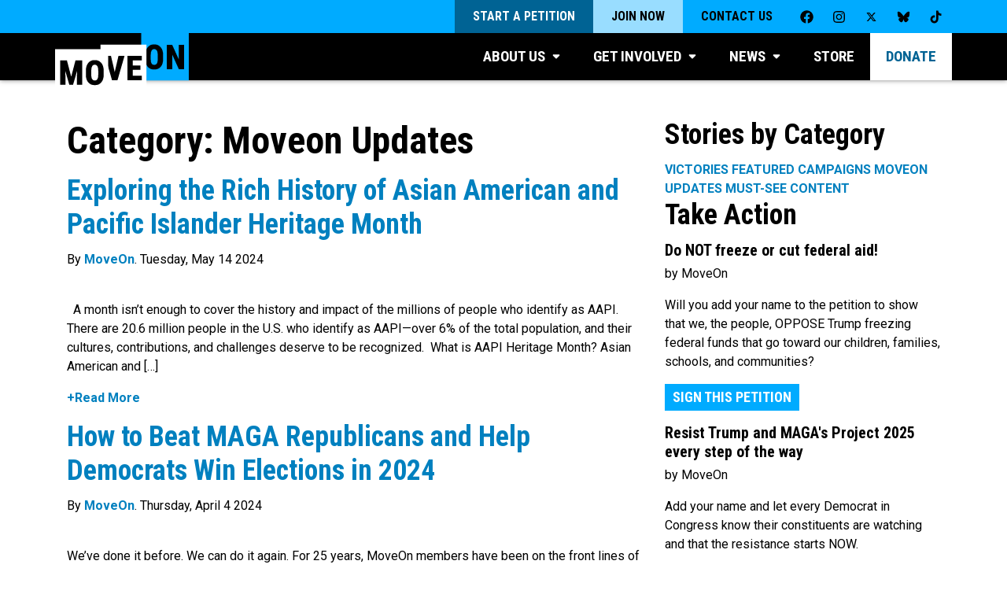

--- FILE ---
content_type: text/html; charset=UTF-8
request_url: https://front.moveon.org/category/updates/?content=mo_nav&source=donation_faq
body_size: 27138
content:
<!DOCTYPE html>

	<html class="giraffe" lang="en-US">

		<head>

			<meta name="viewport" content="width=device-width, initial-scale=1.0">
			<meta http-equiv="x-ua-compatible" content="IE=edge">
			<meta charset="UTF-8">
      <!-- Second St event tracking -->
      <script>
        window.SecondStreetSDK = {
          version: '1.0.0',
          ready: function ready(secondstreet) {
            [{
              category: 'Second Street',
              name: 'secondstreet:form:visible',
              label: 'Visitor saw a Second Street form'
            }, {
              category: 'Second Street',
              name: 'secondstreet:form:abandoned',
              label: 'Visitor abandoned a Second Street form'
            }, {
              category: 'Second Street',
              name: 'secondstreet:form:started',
              label: 'Visitor began filling out a Second Street form'
            }, {
              category: 'Second Street',
              name: 'secondstreet:form:submitted',
              label: 'Visitor successfully submitted a Second Street form'
            }, {
              category: 'Second Street',
              name: 'secondstreet:formpage:error',
              label: 'Visitor attempted to submit a page of a Second Street form but there was an error'
            }, {
              category: 'Second Street',
              name: 'secondstreet:formpage:submitted',
              label: 'Visitor successfully submitted a page of a Second Street form'
            }].forEach(function (_ref) {
              var category = _ref.category,
                  name = _ref.name,
                  label = _ref.label;
              return secondstreet.addEventListener(name, function () {
                return analytics.track(label, {
                  eventName: name,
                  category: category,
                  pageTitle: document.title,
                  pagePathURL: location.pathname,
                  source: new URL(location.href).searchParams.get('source') || new URL(location.href).searchParams.get('utm_source')
                });
              });
            });
          }
        };
        </script>

			    <meta name="facebook-domain-verification" content="ilj31syg7vrca80yfqbcts67g1vw1g" />
    <script src="https://cdn.optimizely.com/js/17163910351.js"></script>
    <meta name='robots' content='index, follow, max-image-preview:large, max-snippet:-1, max-video-preview:-1' />
	<style>img:is([sizes="auto" i], [sizes^="auto," i]) { contain-intrinsic-size: 3000px 1500px }</style>
	
	<!-- This site is optimized with the Yoast SEO plugin v26.7 - https://yoast.com/wordpress/plugins/seo/ -->
	<title>Moveon Updates Archives</title>
	<link rel="canonical" href="https://front.moveon.org/category/updates/" />
	<link rel="next" href="https://front.moveon.org/category/updates/page/2/" />
	<meta property="og:locale" content="en_US" />
	<meta property="og:type" content="article" />
	<meta property="og:title" content="Moveon Updates Archives" />
	<meta property="og:url" content="https://front.moveon.org/category/updates/" />
	<meta property="og:site_name" content="MoveOn: People-Powered Progress" />
	<meta name="twitter:card" content="summary_large_image" />
	<meta name="twitter:site" content="@moveon" />
	<script type="application/ld+json" class="yoast-schema-graph">{"@context":"https://schema.org","@graph":[{"@type":"CollectionPage","@id":"https://front.moveon.org/category/updates/","url":"https://front.moveon.org/category/updates/","name":"Moveon Updates Archives","isPartOf":{"@id":"https://front.moveon.org/#website"},"primaryImageOfPage":{"@id":"https://front.moveon.org/category/updates/#primaryimage"},"image":{"@id":"https://front.moveon.org/category/updates/#primaryimage"},"thumbnailUrl":"https://s18707.pcdn.co/wp-content/uploads/2023/05/Image-from-iOS-2-e1685122574999.jpg","breadcrumb":{"@id":"https://front.moveon.org/category/updates/#breadcrumb"},"inLanguage":"en-US"},{"@type":"ImageObject","inLanguage":"en-US","@id":"https://front.moveon.org/category/updates/#primaryimage","url":"https://s18707.pcdn.co/wp-content/uploads/2023/05/Image-from-iOS-2-e1685122574999.jpg","contentUrl":"https://s18707.pcdn.co/wp-content/uploads/2023/05/Image-from-iOS-2-e1685122574999.jpg","width":1200,"height":826,"caption":"A History of Asian American and Pacific Islander Heritage Month"},{"@type":"BreadcrumbList","@id":"https://front.moveon.org/category/updates/#breadcrumb","itemListElement":[{"@type":"ListItem","position":1,"name":"Home","item":"https://front.moveon.org/"},{"@type":"ListItem","position":2,"name":"Moveon Updates"}]},{"@type":"WebSite","@id":"https://front.moveon.org/#website","url":"https://front.moveon.org/","name":"MoveOn: People-Powered Progress","description":"MoveOn is a community of millions of Americans from all walks of life who use innovative technology to lead, participate in, and win campaigns for progressive change.","publisher":{"@id":"https://front.moveon.org/#organization"},"potentialAction":[{"@type":"SearchAction","target":{"@type":"EntryPoint","urlTemplate":"https://front.moveon.org/?s={search_term_string}"},"query-input":{"@type":"PropertyValueSpecification","valueRequired":true,"valueName":"search_term_string"}}],"inLanguage":"en-US"},{"@type":"Organization","@id":"https://front.moveon.org/#organization","name":"MoveOn","url":"https://front.moveon.org/","logo":{"@type":"ImageObject","inLanguage":"en-US","@id":"https://front.moveon.org/#/schema/logo/image/","url":"https://s18707.pcdn.co/wp-content/uploads/2018/04/logo-shadow.png","contentUrl":"https://s18707.pcdn.co/wp-content/uploads/2018/04/logo-shadow.png","width":658,"height":331,"caption":"MoveOn"},"image":{"@id":"https://front.moveon.org/#/schema/logo/image/"},"sameAs":["https://facebook.com/moveon","https://x.com/moveon","https://instagram.com/moveon","https://www.youtube.com/user/karinmoveon"]}]}</script>
	<!-- / Yoast SEO plugin. -->


<link rel='dns-prefetch' href='//static.moveon.org' />
<link rel="alternate" type="application/rss+xml" title="MoveOn: People-Powered Progress &raquo; Moveon Updates Category Feed" href="https://front.moveon.org/category/updates/feed/" />
<script type="text/javascript">
/* <![CDATA[ */
window._wpemojiSettings = {"baseUrl":"https:\/\/s.w.org\/images\/core\/emoji\/16.0.1\/72x72\/","ext":".png","svgUrl":"https:\/\/s.w.org\/images\/core\/emoji\/16.0.1\/svg\/","svgExt":".svg","source":{"concatemoji":"https:\/\/s18707.pcdn.co\/wp-includes\/js\/wp-emoji-release.min.js?ver=6.8.3"}};
/*! This file is auto-generated */
!function(s,n){var o,i,e;function c(e){try{var t={supportTests:e,timestamp:(new Date).valueOf()};sessionStorage.setItem(o,JSON.stringify(t))}catch(e){}}function p(e,t,n){e.clearRect(0,0,e.canvas.width,e.canvas.height),e.fillText(t,0,0);var t=new Uint32Array(e.getImageData(0,0,e.canvas.width,e.canvas.height).data),a=(e.clearRect(0,0,e.canvas.width,e.canvas.height),e.fillText(n,0,0),new Uint32Array(e.getImageData(0,0,e.canvas.width,e.canvas.height).data));return t.every(function(e,t){return e===a[t]})}function u(e,t){e.clearRect(0,0,e.canvas.width,e.canvas.height),e.fillText(t,0,0);for(var n=e.getImageData(16,16,1,1),a=0;a<n.data.length;a++)if(0!==n.data[a])return!1;return!0}function f(e,t,n,a){switch(t){case"flag":return n(e,"\ud83c\udff3\ufe0f\u200d\u26a7\ufe0f","\ud83c\udff3\ufe0f\u200b\u26a7\ufe0f")?!1:!n(e,"\ud83c\udde8\ud83c\uddf6","\ud83c\udde8\u200b\ud83c\uddf6")&&!n(e,"\ud83c\udff4\udb40\udc67\udb40\udc62\udb40\udc65\udb40\udc6e\udb40\udc67\udb40\udc7f","\ud83c\udff4\u200b\udb40\udc67\u200b\udb40\udc62\u200b\udb40\udc65\u200b\udb40\udc6e\u200b\udb40\udc67\u200b\udb40\udc7f");case"emoji":return!a(e,"\ud83e\udedf")}return!1}function g(e,t,n,a){var r="undefined"!=typeof WorkerGlobalScope&&self instanceof WorkerGlobalScope?new OffscreenCanvas(300,150):s.createElement("canvas"),o=r.getContext("2d",{willReadFrequently:!0}),i=(o.textBaseline="top",o.font="600 32px Arial",{});return e.forEach(function(e){i[e]=t(o,e,n,a)}),i}function t(e){var t=s.createElement("script");t.src=e,t.defer=!0,s.head.appendChild(t)}"undefined"!=typeof Promise&&(o="wpEmojiSettingsSupports",i=["flag","emoji"],n.supports={everything:!0,everythingExceptFlag:!0},e=new Promise(function(e){s.addEventListener("DOMContentLoaded",e,{once:!0})}),new Promise(function(t){var n=function(){try{var e=JSON.parse(sessionStorage.getItem(o));if("object"==typeof e&&"number"==typeof e.timestamp&&(new Date).valueOf()<e.timestamp+604800&&"object"==typeof e.supportTests)return e.supportTests}catch(e){}return null}();if(!n){if("undefined"!=typeof Worker&&"undefined"!=typeof OffscreenCanvas&&"undefined"!=typeof URL&&URL.createObjectURL&&"undefined"!=typeof Blob)try{var e="postMessage("+g.toString()+"("+[JSON.stringify(i),f.toString(),p.toString(),u.toString()].join(",")+"));",a=new Blob([e],{type:"text/javascript"}),r=new Worker(URL.createObjectURL(a),{name:"wpTestEmojiSupports"});return void(r.onmessage=function(e){c(n=e.data),r.terminate(),t(n)})}catch(e){}c(n=g(i,f,p,u))}t(n)}).then(function(e){for(var t in e)n.supports[t]=e[t],n.supports.everything=n.supports.everything&&n.supports[t],"flag"!==t&&(n.supports.everythingExceptFlag=n.supports.everythingExceptFlag&&n.supports[t]);n.supports.everythingExceptFlag=n.supports.everythingExceptFlag&&!n.supports.flag,n.DOMReady=!1,n.readyCallback=function(){n.DOMReady=!0}}).then(function(){return e}).then(function(){var e;n.supports.everything||(n.readyCallback(),(e=n.source||{}).concatemoji?t(e.concatemoji):e.wpemoji&&e.twemoji&&(t(e.twemoji),t(e.wpemoji)))}))}((window,document),window._wpemojiSettings);
/* ]]> */
</script>
<link rel='stylesheet' id='sdm-styles-css' href='https://s18707.pcdn.co/wp-content/plugins/simple-download-monitor/css/sdm_wp_styles.css?ver=6.8.3' type='text/css' media='all' />
<style id='wp-emoji-styles-inline-css' type='text/css'>

	img.wp-smiley, img.emoji {
		display: inline !important;
		border: none !important;
		box-shadow: none !important;
		height: 1em !important;
		width: 1em !important;
		margin: 0 0.07em !important;
		vertical-align: -0.1em !important;
		background: none !important;
		padding: 0 !important;
	}
</style>
<link rel='stylesheet' id='wp-block-library-css' href='https://s18707.pcdn.co/wp-includes/css/dist/block-library/style.min.css?ver=6.8.3' type='text/css' media='all' />
<style id='classic-theme-styles-inline-css' type='text/css'>
/*! This file is auto-generated */
.wp-block-button__link{color:#fff;background-color:#32373c;border-radius:9999px;box-shadow:none;text-decoration:none;padding:calc(.667em + 2px) calc(1.333em + 2px);font-size:1.125em}.wp-block-file__button{background:#32373c;color:#fff;text-decoration:none}
</style>
<style id='global-styles-inline-css' type='text/css'>
:root{--wp--preset--aspect-ratio--square: 1;--wp--preset--aspect-ratio--4-3: 4/3;--wp--preset--aspect-ratio--3-4: 3/4;--wp--preset--aspect-ratio--3-2: 3/2;--wp--preset--aspect-ratio--2-3: 2/3;--wp--preset--aspect-ratio--16-9: 16/9;--wp--preset--aspect-ratio--9-16: 9/16;--wp--preset--color--black: #000000;--wp--preset--color--cyan-bluish-gray: #abb8c3;--wp--preset--color--white: #ffffff;--wp--preset--color--pale-pink: #f78da7;--wp--preset--color--vivid-red: #cf2e2e;--wp--preset--color--luminous-vivid-orange: #ff6900;--wp--preset--color--luminous-vivid-amber: #fcb900;--wp--preset--color--light-green-cyan: #7bdcb5;--wp--preset--color--vivid-green-cyan: #00d084;--wp--preset--color--pale-cyan-blue: #8ed1fc;--wp--preset--color--vivid-cyan-blue: #0693e3;--wp--preset--color--vivid-purple: #9b51e0;--wp--preset--gradient--vivid-cyan-blue-to-vivid-purple: linear-gradient(135deg,rgba(6,147,227,1) 0%,rgb(155,81,224) 100%);--wp--preset--gradient--light-green-cyan-to-vivid-green-cyan: linear-gradient(135deg,rgb(122,220,180) 0%,rgb(0,208,130) 100%);--wp--preset--gradient--luminous-vivid-amber-to-luminous-vivid-orange: linear-gradient(135deg,rgba(252,185,0,1) 0%,rgba(255,105,0,1) 100%);--wp--preset--gradient--luminous-vivid-orange-to-vivid-red: linear-gradient(135deg,rgba(255,105,0,1) 0%,rgb(207,46,46) 100%);--wp--preset--gradient--very-light-gray-to-cyan-bluish-gray: linear-gradient(135deg,rgb(238,238,238) 0%,rgb(169,184,195) 100%);--wp--preset--gradient--cool-to-warm-spectrum: linear-gradient(135deg,rgb(74,234,220) 0%,rgb(151,120,209) 20%,rgb(207,42,186) 40%,rgb(238,44,130) 60%,rgb(251,105,98) 80%,rgb(254,248,76) 100%);--wp--preset--gradient--blush-light-purple: linear-gradient(135deg,rgb(255,206,236) 0%,rgb(152,150,240) 100%);--wp--preset--gradient--blush-bordeaux: linear-gradient(135deg,rgb(254,205,165) 0%,rgb(254,45,45) 50%,rgb(107,0,62) 100%);--wp--preset--gradient--luminous-dusk: linear-gradient(135deg,rgb(255,203,112) 0%,rgb(199,81,192) 50%,rgb(65,88,208) 100%);--wp--preset--gradient--pale-ocean: linear-gradient(135deg,rgb(255,245,203) 0%,rgb(182,227,212) 50%,rgb(51,167,181) 100%);--wp--preset--gradient--electric-grass: linear-gradient(135deg,rgb(202,248,128) 0%,rgb(113,206,126) 100%);--wp--preset--gradient--midnight: linear-gradient(135deg,rgb(2,3,129) 0%,rgb(40,116,252) 100%);--wp--preset--font-size--small: 13px;--wp--preset--font-size--medium: 20px;--wp--preset--font-size--large: 36px;--wp--preset--font-size--x-large: 42px;--wp--preset--spacing--20: 0.44rem;--wp--preset--spacing--30: 0.67rem;--wp--preset--spacing--40: 1rem;--wp--preset--spacing--50: 1.5rem;--wp--preset--spacing--60: 2.25rem;--wp--preset--spacing--70: 3.38rem;--wp--preset--spacing--80: 5.06rem;--wp--preset--shadow--natural: 6px 6px 9px rgba(0, 0, 0, 0.2);--wp--preset--shadow--deep: 12px 12px 50px rgba(0, 0, 0, 0.4);--wp--preset--shadow--sharp: 6px 6px 0px rgba(0, 0, 0, 0.2);--wp--preset--shadow--outlined: 6px 6px 0px -3px rgba(255, 255, 255, 1), 6px 6px rgba(0, 0, 0, 1);--wp--preset--shadow--crisp: 6px 6px 0px rgba(0, 0, 0, 1);}:where(.is-layout-flex){gap: 0.5em;}:where(.is-layout-grid){gap: 0.5em;}body .is-layout-flex{display: flex;}.is-layout-flex{flex-wrap: wrap;align-items: center;}.is-layout-flex > :is(*, div){margin: 0;}body .is-layout-grid{display: grid;}.is-layout-grid > :is(*, div){margin: 0;}:where(.wp-block-columns.is-layout-flex){gap: 2em;}:where(.wp-block-columns.is-layout-grid){gap: 2em;}:where(.wp-block-post-template.is-layout-flex){gap: 1.25em;}:where(.wp-block-post-template.is-layout-grid){gap: 1.25em;}.has-black-color{color: var(--wp--preset--color--black) !important;}.has-cyan-bluish-gray-color{color: var(--wp--preset--color--cyan-bluish-gray) !important;}.has-white-color{color: var(--wp--preset--color--white) !important;}.has-pale-pink-color{color: var(--wp--preset--color--pale-pink) !important;}.has-vivid-red-color{color: var(--wp--preset--color--vivid-red) !important;}.has-luminous-vivid-orange-color{color: var(--wp--preset--color--luminous-vivid-orange) !important;}.has-luminous-vivid-amber-color{color: var(--wp--preset--color--luminous-vivid-amber) !important;}.has-light-green-cyan-color{color: var(--wp--preset--color--light-green-cyan) !important;}.has-vivid-green-cyan-color{color: var(--wp--preset--color--vivid-green-cyan) !important;}.has-pale-cyan-blue-color{color: var(--wp--preset--color--pale-cyan-blue) !important;}.has-vivid-cyan-blue-color{color: var(--wp--preset--color--vivid-cyan-blue) !important;}.has-vivid-purple-color{color: var(--wp--preset--color--vivid-purple) !important;}.has-black-background-color{background-color: var(--wp--preset--color--black) !important;}.has-cyan-bluish-gray-background-color{background-color: var(--wp--preset--color--cyan-bluish-gray) !important;}.has-white-background-color{background-color: var(--wp--preset--color--white) !important;}.has-pale-pink-background-color{background-color: var(--wp--preset--color--pale-pink) !important;}.has-vivid-red-background-color{background-color: var(--wp--preset--color--vivid-red) !important;}.has-luminous-vivid-orange-background-color{background-color: var(--wp--preset--color--luminous-vivid-orange) !important;}.has-luminous-vivid-amber-background-color{background-color: var(--wp--preset--color--luminous-vivid-amber) !important;}.has-light-green-cyan-background-color{background-color: var(--wp--preset--color--light-green-cyan) !important;}.has-vivid-green-cyan-background-color{background-color: var(--wp--preset--color--vivid-green-cyan) !important;}.has-pale-cyan-blue-background-color{background-color: var(--wp--preset--color--pale-cyan-blue) !important;}.has-vivid-cyan-blue-background-color{background-color: var(--wp--preset--color--vivid-cyan-blue) !important;}.has-vivid-purple-background-color{background-color: var(--wp--preset--color--vivid-purple) !important;}.has-black-border-color{border-color: var(--wp--preset--color--black) !important;}.has-cyan-bluish-gray-border-color{border-color: var(--wp--preset--color--cyan-bluish-gray) !important;}.has-white-border-color{border-color: var(--wp--preset--color--white) !important;}.has-pale-pink-border-color{border-color: var(--wp--preset--color--pale-pink) !important;}.has-vivid-red-border-color{border-color: var(--wp--preset--color--vivid-red) !important;}.has-luminous-vivid-orange-border-color{border-color: var(--wp--preset--color--luminous-vivid-orange) !important;}.has-luminous-vivid-amber-border-color{border-color: var(--wp--preset--color--luminous-vivid-amber) !important;}.has-light-green-cyan-border-color{border-color: var(--wp--preset--color--light-green-cyan) !important;}.has-vivid-green-cyan-border-color{border-color: var(--wp--preset--color--vivid-green-cyan) !important;}.has-pale-cyan-blue-border-color{border-color: var(--wp--preset--color--pale-cyan-blue) !important;}.has-vivid-cyan-blue-border-color{border-color: var(--wp--preset--color--vivid-cyan-blue) !important;}.has-vivid-purple-border-color{border-color: var(--wp--preset--color--vivid-purple) !important;}.has-vivid-cyan-blue-to-vivid-purple-gradient-background{background: var(--wp--preset--gradient--vivid-cyan-blue-to-vivid-purple) !important;}.has-light-green-cyan-to-vivid-green-cyan-gradient-background{background: var(--wp--preset--gradient--light-green-cyan-to-vivid-green-cyan) !important;}.has-luminous-vivid-amber-to-luminous-vivid-orange-gradient-background{background: var(--wp--preset--gradient--luminous-vivid-amber-to-luminous-vivid-orange) !important;}.has-luminous-vivid-orange-to-vivid-red-gradient-background{background: var(--wp--preset--gradient--luminous-vivid-orange-to-vivid-red) !important;}.has-very-light-gray-to-cyan-bluish-gray-gradient-background{background: var(--wp--preset--gradient--very-light-gray-to-cyan-bluish-gray) !important;}.has-cool-to-warm-spectrum-gradient-background{background: var(--wp--preset--gradient--cool-to-warm-spectrum) !important;}.has-blush-light-purple-gradient-background{background: var(--wp--preset--gradient--blush-light-purple) !important;}.has-blush-bordeaux-gradient-background{background: var(--wp--preset--gradient--blush-bordeaux) !important;}.has-luminous-dusk-gradient-background{background: var(--wp--preset--gradient--luminous-dusk) !important;}.has-pale-ocean-gradient-background{background: var(--wp--preset--gradient--pale-ocean) !important;}.has-electric-grass-gradient-background{background: var(--wp--preset--gradient--electric-grass) !important;}.has-midnight-gradient-background{background: var(--wp--preset--gradient--midnight) !important;}.has-small-font-size{font-size: var(--wp--preset--font-size--small) !important;}.has-medium-font-size{font-size: var(--wp--preset--font-size--medium) !important;}.has-large-font-size{font-size: var(--wp--preset--font-size--large) !important;}.has-x-large-font-size{font-size: var(--wp--preset--font-size--x-large) !important;}
:where(.wp-block-post-template.is-layout-flex){gap: 1.25em;}:where(.wp-block-post-template.is-layout-grid){gap: 1.25em;}
:where(.wp-block-columns.is-layout-flex){gap: 2em;}:where(.wp-block-columns.is-layout-grid){gap: 2em;}
:root :where(.wp-block-pullquote){font-size: 1.5em;line-height: 1.6;}
</style>
<link rel='stylesheet' id='giraffe-css' href='https://static.moveon.org/giraffe/styles/main.css?ver=20251008' type='text/css' media='all' />
<link rel='stylesheet' id='giraffe-vendors-css' href='https://static.moveon.org/giraffe/styles/vendors.css?ver=20251008' type='text/css' media='all' />
<link rel='stylesheet' id='moveon-2018-css' href='https://s18707.pcdn.co/wp-content/themes/moveon2018/style.css?ver=20251008' type='text/css' media='all' />
<link rel='stylesheet' id='elementor-frontend-css' href='https://s18707.pcdn.co/wp-content/plugins/elementor/assets/css/frontend.min.css?ver=3.34.1' type='text/css' media='all' />
<style id='elementor-frontend-inline-css' type='text/css'>
.elementor-kit-63132{--e-global-color-primary:#000000;--e-global-color-secondary:#000000;--e-global-color-text:#000000;--e-global-color-accent:#00ABFF;--e-global-color-3df1d37:#FFFFFF;--e-global-typography-primary-font-family:"Roboto Condensed";--e-global-typography-primary-font-weight:600;--e-global-typography-secondary-font-family:"Roboto";--e-global-typography-secondary-font-weight:600;--e-global-typography-text-font-family:"Roboto";--e-global-typography-text-font-weight:300;--e-global-typography-accent-font-family:"Roboto";--e-global-typography-accent-font-weight:500;--e-global-typography-ece47f6-font-family:"Roboto Condensed";--e-global-typography-ece47f6-font-size:5em;--e-global-typography-ece47f6-font-weight:700;--e-global-typography-ece47f6-text-transform:uppercase;--e-global-typography-ece47f6-line-height:1em;--e-global-typography-45f7acf-font-family:"Roboto Condensed";--e-global-typography-45f7acf-font-size:4em;--e-global-typography-45f7acf-font-weight:700;--e-global-typography-45f7acf-text-transform:uppercase;--e-global-typography-45f7acf-line-height:1.1em;--e-global-typography-10008bf-font-family:"Roboto";--e-global-typography-10008bf-font-size:1.1em;--e-global-typography-10008bf-font-weight:normal;--e-global-typography-10008bf-line-height:1.5em;}.elementor-kit-63132 e-page-transition{background-color:#FFBC7D;}.elementor-section.elementor-section-boxed > .elementor-container{max-width:1140px;}.e-con{--container-max-width:1140px;}.elementor-widget:not(:last-child){margin-block-end:20px;}.elementor-element{--widgets-spacing:20px 20px;--widgets-spacing-row:20px;--widgets-spacing-column:20px;}{}h1.entry-title{display:var(--page-title-display);}@media(max-width:1024px){.elementor-kit-63132{--e-global-typography-ece47f6-font-size:4em;--e-global-typography-45f7acf-font-size:3.5em;}.elementor-section.elementor-section-boxed > .elementor-container{max-width:1024px;}.e-con{--container-max-width:1024px;}}@media(max-width:767px){.elementor-kit-63132{--e-global-typography-ece47f6-font-size:3em;--e-global-typography-45f7acf-font-size:2.5em;}.elementor-section.elementor-section-boxed > .elementor-container{max-width:767px;}.e-con{--container-max-width:767px;}}/* Start custom CSS */.page-content, .entry-content, .entry-summary, .hentry {
    margin: 0;
}

/* General text smoothing */
.font-smooth {
    -webkit-font-smoothing: auto; /* for Chrome, Safari */
    -moz-osx-font-smoothing: auto; /* for Firefox on Mac */
}

.block.red span, span.block.red {
    background: #ea1d24;
}

.block.black span, span.block.black {
    background: #000;

}

.block.blue span, span.block.blue{
    background: #00abff;

}

.block span, span.block {
    display: inline;
    padding-left: 8px;
    padding-right: 10px;
    -webkit-box-decoration-break: clone;
    -ms-box-decoration-break: clone;
    -o-box-decoration-break: clone;
    box-decoration-break: clone;
}/* End custom CSS */
.elementor-67635 .elementor-element.elementor-element-3eda34a5{padding:0% 20% 0% 20%;}.elementor-widget-heading .elementor-heading-title{font-family:var( --e-global-typography-primary-font-family ), Sans-serif;font-weight:var( --e-global-typography-primary-font-weight );color:var( --e-global-color-primary );}.elementor-67635 .elementor-element.elementor-element-3d154150{text-align:center;}.elementor-67635 .elementor-element.elementor-element-3d154150 .elementor-heading-title{font-family:"Roboto Condensed", Sans-serif;font-size:46px;font-weight:700;text-transform:uppercase;line-height:60px;letter-spacing:-0.37px;color:#00AAFF;}.elementor-67635 .elementor-element.elementor-element-151e4b84{padding:0% 12% 0% 12%;}.elementor-67635 .elementor-element.elementor-element-26281e8c{text-align:center;}.elementor-67635 .elementor-element.elementor-element-26281e8c .elementor-heading-title{font-family:"Roboto", Sans-serif;font-size:18px;font-weight:400;line-height:24px;letter-spacing:-0.17px;color:#000000;}.elementor-widget-button .elementor-button{background-color:var( --e-global-color-accent );font-family:var( --e-global-typography-accent-font-family ), Sans-serif;font-weight:var( --e-global-typography-accent-font-weight );}.elementor-67635 .elementor-element.elementor-element-afdb7c3 .elementor-button{font-family:"Roboto Condensed", Sans-serif;font-size:28px;font-weight:700;fill:#000000;color:#000000;border-radius:0px 0px 0px 0px;}.elementor-widget-text-editor{font-family:var( --e-global-typography-text-font-family ), Sans-serif;font-weight:var( --e-global-typography-text-font-weight );color:var( --e-global-color-text );}.elementor-widget-text-editor.elementor-drop-cap-view-stacked .elementor-drop-cap{background-color:var( --e-global-color-primary );}.elementor-widget-text-editor.elementor-drop-cap-view-framed .elementor-drop-cap, .elementor-widget-text-editor.elementor-drop-cap-view-default .elementor-drop-cap{color:var( --e-global-color-primary );border-color:var( --e-global-color-primary );}.elementor-67635 .elementor-element.elementor-element-d156a0c{text-align:center;font-family:"Roboto", Sans-serif;font-size:15px;font-weight:400;}#elementor-popup-modal-67635 .dialog-widget-content{animation-duration:1s;background-color:#FFFFFF;}#elementor-popup-modal-67635{background-color:rgba(0, 0, 0, 0.4);justify-content:center;align-items:center;pointer-events:all;}#elementor-popup-modal-67635 .dialog-message{width:51vw;height:auto;padding:5% 0% 5% 0%;}#elementor-popup-modal-67635 .dialog-close-button{display:flex;top:15px;font-size:20px;}body:not(.rtl) #elementor-popup-modal-67635 .dialog-close-button{right:15px;}body.rtl #elementor-popup-modal-67635 .dialog-close-button{left:15px;}#elementor-popup-modal-67635 .dialog-close-button i{color:#000000;}#elementor-popup-modal-67635 .dialog-close-button svg{fill:#000000;}#elementor-popup-modal-67635 .dialog-close-button:hover i{color:#0E4BD5;}@media(max-width:1024px){.elementor-67635 .elementor-element.elementor-element-3d154150 .elementor-heading-title{font-size:28px;line-height:40px;}#elementor-popup-modal-67635 .dialog-message{width:90vw;padding:10% 0% 10% 0%;}}@media(max-width:767px){.elementor-67635 .elementor-element.elementor-element-3eda34a5{padding:0% 5% 0% 5%;}#elementor-popup-modal-67635{align-items:center;}}
.elementor-67630 .elementor-element.elementor-element-3eda34a5{padding:0% 20% 0% 20%;}.elementor-widget-heading .elementor-heading-title{font-family:var( --e-global-typography-primary-font-family ), Sans-serif;font-weight:var( --e-global-typography-primary-font-weight );color:var( --e-global-color-primary );}.elementor-67630 .elementor-element.elementor-element-3d154150{text-align:center;}.elementor-67630 .elementor-element.elementor-element-3d154150 .elementor-heading-title{font-family:"Roboto Condensed", Sans-serif;font-size:46px;font-weight:700;text-transform:uppercase;line-height:60px;letter-spacing:-0.37px;color:#00AAFF;}.elementor-67630 .elementor-element.elementor-element-151e4b84{padding:0% 12% 0% 12%;}.elementor-67630 .elementor-element.elementor-element-26281e8c{text-align:center;}.elementor-67630 .elementor-element.elementor-element-26281e8c .elementor-heading-title{font-family:"Roboto", Sans-serif;font-size:18px;font-weight:400;line-height:24px;letter-spacing:-0.17px;color:#000000;}.elementor-widget-button .elementor-button{background-color:var( --e-global-color-accent );font-family:var( --e-global-typography-accent-font-family ), Sans-serif;font-weight:var( --e-global-typography-accent-font-weight );}.elementor-67630 .elementor-element.elementor-element-afdb7c3 .elementor-button{font-family:"Roboto Condensed", Sans-serif;font-size:28px;font-weight:700;fill:#000000;color:#000000;border-radius:0px 0px 0px 0px;}.elementor-widget-text-editor{font-family:var( --e-global-typography-text-font-family ), Sans-serif;font-weight:var( --e-global-typography-text-font-weight );color:var( --e-global-color-text );}.elementor-widget-text-editor.elementor-drop-cap-view-stacked .elementor-drop-cap{background-color:var( --e-global-color-primary );}.elementor-widget-text-editor.elementor-drop-cap-view-framed .elementor-drop-cap, .elementor-widget-text-editor.elementor-drop-cap-view-default .elementor-drop-cap{color:var( --e-global-color-primary );border-color:var( --e-global-color-primary );}.elementor-67630 .elementor-element.elementor-element-d156a0c{text-align:center;font-family:"Roboto", Sans-serif;font-size:15px;font-weight:400;}#elementor-popup-modal-67630 .dialog-widget-content{animation-duration:1s;background-color:#FFFFFF;}#elementor-popup-modal-67630{background-color:rgba(0, 0, 0, 0.4);justify-content:center;align-items:center;pointer-events:all;}#elementor-popup-modal-67630 .dialog-message{width:51vw;height:auto;padding:5% 0% 5% 0%;}#elementor-popup-modal-67630 .dialog-close-button{display:flex;top:15px;font-size:20px;}body:not(.rtl) #elementor-popup-modal-67630 .dialog-close-button{right:15px;}body.rtl #elementor-popup-modal-67630 .dialog-close-button{left:15px;}#elementor-popup-modal-67630 .dialog-close-button i{color:#000000;}#elementor-popup-modal-67630 .dialog-close-button svg{fill:#000000;}#elementor-popup-modal-67630 .dialog-close-button:hover i{color:#0E4BD5;}@media(max-width:1024px){.elementor-67630 .elementor-element.elementor-element-3d154150 .elementor-heading-title{font-size:28px;line-height:40px;}#elementor-popup-modal-67630 .dialog-message{width:90vw;padding:10% 0% 10% 0%;}}@media(max-width:767px){.elementor-67630 .elementor-element.elementor-element-3eda34a5{padding:0% 5% 0% 5%;}#elementor-popup-modal-67630{align-items:center;}}
</style>
<link rel='stylesheet' id='widget-heading-css' href='https://s18707.pcdn.co/wp-content/plugins/elementor/assets/css/widget-heading.min.css?ver=3.34.1' type='text/css' media='all' />
<link rel='stylesheet' id='e-animation-slideInDown-css' href='https://s18707.pcdn.co/wp-content/plugins/elementor/assets/lib/animations/styles/slideInDown.min.css?ver=3.34.1' type='text/css' media='all' />
<link rel='stylesheet' id='e-popup-css' href='https://s18707.pcdn.co/wp-content/plugins/elementor-pro/assets/css/conditionals/popup.min.css?ver=3.34.0' type='text/css' media='all' />
<link rel='stylesheet' id='elementor-icons-css' href='https://s18707.pcdn.co/wp-content/plugins/elementor/assets/lib/eicons/css/elementor-icons.min.css?ver=5.45.0' type='text/css' media='all' />
<link rel='stylesheet' id='font-awesome-5-all-css' href='https://s18707.pcdn.co/wp-content/plugins/elementor/assets/lib/font-awesome/css/all.min.css?ver=3.34.1' type='text/css' media='all' />
<link rel='stylesheet' id='font-awesome-4-shim-css' href='https://s18707.pcdn.co/wp-content/plugins/elementor/assets/lib/font-awesome/css/v4-shims.min.css?ver=3.34.1' type='text/css' media='all' />
<link rel='stylesheet' id='ecs-styles-css' href='https://s18707.pcdn.co/wp-content/plugins/ele-custom-skin/assets/css/ecs-style.css?ver=3.1.9' type='text/css' media='all' />
<link rel='stylesheet' id='elementor-gf-local-robotocondensed-css' href='https://s18707.pcdn.co/wp-content/uploads/elementor/google-fonts/css/robotocondensed.css?ver=1742317295' type='text/css' media='all' />
<link rel='stylesheet' id='elementor-gf-local-roboto-css' href='https://s18707.pcdn.co/wp-content/uploads/elementor/google-fonts/css/roboto.css?ver=1742317289' type='text/css' media='all' />
<script type="text/javascript" src="https://s18707.pcdn.co/wp-includes/js/jquery/jquery.min.js?ver=3.7.1" id="jquery-core-js"></script>
<script type="text/javascript" src="https://s18707.pcdn.co/wp-includes/js/jquery/jquery-migrate.min.js?ver=3.4.1" id="jquery-migrate-js"></script>
<script type="text/javascript" id="sdm-scripts-js-extra">
/* <![CDATA[ */
var sdm_ajax_script = {"ajaxurl":"https:\/\/front.moveon.org\/wp-admin\/admin-ajax.php"};
/* ]]> */
</script>
<script type="text/javascript" src="https://s18707.pcdn.co/wp-content/plugins/simple-download-monitor/js/sdm_wp_scripts.js?ver=6.8.3" id="sdm-scripts-js"></script>
<script type="text/javascript" src="https://s18707.pcdn.co/wp-content/plugins/elementor/assets/lib/font-awesome/js/v4-shims.min.js?ver=3.34.1" id="font-awesome-4-shim-js"></script>
<script type="text/javascript" id="ecs_ajax_load-js-extra">
/* <![CDATA[ */
var ecs_ajax_params = {"ajaxurl":"https:\/\/front.moveon.org\/wp-admin\/admin-ajax.php","posts":"{\"category_name\":\"updates\",\"source\":\"donation_faq\",\"error\":\"\",\"m\":\"\",\"p\":0,\"post_parent\":\"\",\"subpost\":\"\",\"subpost_id\":\"\",\"attachment\":\"\",\"attachment_id\":0,\"name\":\"\",\"pagename\":\"\",\"page_id\":0,\"second\":\"\",\"minute\":\"\",\"hour\":\"\",\"day\":0,\"monthnum\":0,\"year\":0,\"w\":0,\"tag\":\"\",\"cat\":1814,\"tag_id\":\"\",\"author\":\"\",\"author_name\":\"\",\"feed\":\"\",\"tb\":\"\",\"paged\":0,\"meta_key\":\"\",\"meta_value\":\"\",\"preview\":\"\",\"s\":\"\",\"sentence\":\"\",\"title\":\"\",\"fields\":\"all\",\"menu_order\":\"\",\"embed\":\"\",\"category__in\":[],\"category__not_in\":[],\"category__and\":[],\"post__in\":[],\"post__not_in\":[],\"post_name__in\":[],\"tag__in\":[],\"tag__not_in\":[],\"tag__and\":[],\"tag_slug__in\":[],\"tag_slug__and\":[],\"post_parent__in\":[],\"post_parent__not_in\":[],\"author__in\":[],\"author__not_in\":[],\"search_columns\":[],\"facetwp\":true,\"ignore_sticky_posts\":false,\"suppress_filters\":false,\"cache_results\":true,\"update_post_term_cache\":true,\"update_menu_item_cache\":false,\"lazy_load_term_meta\":true,\"update_post_meta_cache\":true,\"post_type\":\"\",\"posts_per_page\":10,\"nopaging\":false,\"comments_per_page\":\"50\",\"no_found_rows\":false,\"order\":\"DESC\"}"};
/* ]]> */
</script>
<script type="text/javascript" src="https://s18707.pcdn.co/wp-content/plugins/ele-custom-skin/assets/js/ecs_ajax_pagination.js?ver=3.1.9" id="ecs_ajax_load-js"></script>
<script type="text/javascript" src="https://s18707.pcdn.co/wp-content/plugins/ele-custom-skin/assets/js/ecs.js?ver=3.1.9" id="ecs-script-js"></script>
<link rel="EditURI" type="application/rsd+xml" title="RSD" href="https://front.moveon.org/xmlrpc.php?rsd" />
<meta name="generator" content="WordPress 6.8.3" />
<meta name="generator" content="Elementor 3.34.1; features: additional_custom_breakpoints; settings: css_print_method-internal, google_font-enabled, font_display-auto">
			<style>
				.e-con.e-parent:nth-of-type(n+4):not(.e-lazyloaded):not(.e-no-lazyload),
				.e-con.e-parent:nth-of-type(n+4):not(.e-lazyloaded):not(.e-no-lazyload) * {
					background-image: none !important;
				}
				@media screen and (max-height: 1024px) {
					.e-con.e-parent:nth-of-type(n+3):not(.e-lazyloaded):not(.e-no-lazyload),
					.e-con.e-parent:nth-of-type(n+3):not(.e-lazyloaded):not(.e-no-lazyload) * {
						background-image: none !important;
					}
				}
				@media screen and (max-height: 640px) {
					.e-con.e-parent:nth-of-type(n+2):not(.e-lazyloaded):not(.e-no-lazyload),
					.e-con.e-parent:nth-of-type(n+2):not(.e-lazyloaded):not(.e-no-lazyload) * {
						background-image: none !important;
					}
				}
			</style>
			<link rel="icon" href="https://s18707.pcdn.co/wp-content/uploads/2025/09/moveonicon-150x150.png" sizes="32x32" />
<link rel="icon" href="https://s18707.pcdn.co/wp-content/uploads/2025/09/moveonicon-300x300.png" sizes="192x192" />
<link rel="apple-touch-icon" href="https://s18707.pcdn.co/wp-content/uploads/2025/09/moveonicon-300x300.png" />
<meta name="msapplication-TileImage" content="https://s18707.pcdn.co/wp-content/uploads/2025/09/moveonicon-300x300.png" />
		<style type="text/css" id="wp-custom-css">
			.action_info_user {
display:none !important;}

.menu-item-64644 {
background-color: #006394;
}

.menu-item-64644:hover {
background-color: #000;
}

.menu-item-64644 a{
color: #fff !important;
}

.menu-item-64645 {
background-color: #9df;
}

.menu-item-64645:hover {
background-color: #000;
}

.menu-item-64645 a:hover {
color: #fff;
}

.menu-item-65441 {
background-color:#fff;
}

.menu-item-65441:hover {
background-color:#03ABFF;
}

.menu-item-65441 a{
color:#006394 !important;
}

.menu-item-65441 a:hover{
color:#000 !important;
}		</style>
		
		</head>

		<body data-rsssl=1 class="archive category category-updates category-1814 wp-custom-logo wp-theme-moveon2018 giraffe elementor-default elementor-kit-63132">

        <div style="display: none;">

    <svg xmlns="http://www.w3.org/2000/svg" xmlns:xlink="http://www.w3.org/1999/xlink">
<defs><path id="a" d="M0 22.022V.246h3.135v21.776z"/><path id="c" d="M.14.525h17.542v17.86H.139z"/><path id="a" d="M.004.425h19.245v6.692H.004z"/><path id="c" d="M19.044 29h22.518V.433H0V29h19.044v-4.644H0V29h19.044z"/><path id="e" d="M19.368 4.833H.118V.448h19.25z"/><path id="a" d="M17.875.398v5.6H.077v-5.6h17.798z"/><path id="c" d="M17.875.398v5.6H.077v-5.6h17.798z"/></defs>
<symbol id="burger" viewBox="0 0 18 12"><title>burger</title><path d="M0 12h18v-2H0v2zm0-5h18V5H0v2zm0-7v2h18V0H0z"/></symbol>
<symbol id="caret-down" viewBox="0 0 12 8"><title>caret-down</title><path d="M10.6.6L6 5.2 1.4.6 0 2l6 6 6-6z"/></symbol>
<symbol id="caret-right" viewBox="0 0 8 12"><title>caret-right</title><path d="M.6 1.4L2 0l6 6-6 6-1.4-1.4L5.2 6z"/></symbol>
<symbol id="check" viewBox="0 0 18 14"><title>Shape Copy</title><path d="M5.6 10.6L1.4 6.4 0 7.8l5.6 5.6 12-12L16.2 0z"/></symbol>
<symbol id="close" viewBox="0 0 14 14"><title>close</title><path d="M14 1.4L12.6 0 7 5.6 1.4 0 0 1.4 5.6 7 0 12.6 1.4 14 7 8.4l5.6 5.6 1.4-1.4L8.4 7z"/></symbol>
<symbol id="cta-banner" viewBox="0 0 51 53"><title>Group 19</title><g fill="#2F9FF9" fill-rule="evenodd"><path d="M2.008 5.998l45.984-1.956c2.67-.114 2.685-4.154 0-4.04L2.008 1.958c-2.67.114-2.685 4.154 0 4.04M6.629 35.964a380.123 380.123 0 0 1 42.354-4.829c2.68-.155 2.698-4.286 0-4.13A390.185 390.185 0 0 0 5.515 31.98c-2.653.455-1.528 4.436 1.114 3.983"/><path d="M.245 4.95c.458.887 1.444 1.19 2.346.992C3.57 5.73 4.23 4.496 3.925 3.53c-.334-1.061-1.3-1.599-2.35-1.37l-.056.013h1.015l-.057-.015.456.198-.047-.036.685.704a1.4 1.4 0 0 0-.027-.053C3.074 2.063 1.772 1.71.93 2.267.032 2.862-.257 3.98.245 4.951"/><path d="M.028 5.616C1.52 15.553 2.522 25.58 4.086 35.492c.416 2.64 4.297 1.52 3.883-1.107-1.563-9.91-2.567-19.942-4.058-29.877C3.515 1.866-.366 2.988.028 5.616M47 3.074c.009 9.285.187 18.567.195 27.851a1.91 1.91 0 0 0 3.805 0c-.009-9.284-.187-18.566-.195-27.85a1.91 1.91 0 0 0-3.805 0M25.013 31.952a374.202 374.202 0 0 1 1.5 18.082c.153 2.613 4.637 2.63 4.483 0a374.202 374.202 0 0 0-1.5-18.082c-.278-2.59-4.764-2.616-4.483 0"/><path d="M28.151 52.995c1.71.029 3.548-.063 5.22-.365 1.176-.213 1.862-1.356 1.556-2.285-.334-1.012-1.56-1.51-2.74-1.296-.139.025-.277.042-.417.064.578-.09-.084.004-.167.012-.415.036-.83.064-1.245.088a29.58 29.58 0 0 1-2.207.068c-2.868-.05-2.868 3.664 0 3.714"/><path d="M30.008 31.049c.517 6.615 1.052 13.245.967 19.888-.034 2.75 3.982 2.751 4.016 0 .084-6.643-.45-13.273-.967-19.888-.212-2.72-4.23-2.744-4.016 0M12.581 14.967a196.68 196.68 0 0 1 26.435-2.683c2.64-.09 2.651-4.373 0-4.283a204.852 204.852 0 0 0-27.528 2.836c-2.606.446-1.5 4.573 1.093 4.13M13.582 22.978a401.991 401.991 0 0 1 27.441-2.8c2.626-.18 2.646-4.353 0-4.172a417.598 417.598 0 0 0-28.534 2.949c-2.61.359-1.498 4.379 1.093 4.023"/></g></symbol>
<symbol id="cta-document" viewBox="0 0 42 53"><title>Group 16</title><g fill="none" fill-rule="evenodd"><path d="M36.786 49.463l-29.93 1.045c-1.671.059-3.071-1.225-3.129-2.868L2.295 6.615c-.058-1.641 1.25-3.02 2.92-3.078l29.93-1.045c1.67-.059 3.07 1.225 3.128 2.867l1.432 41.025c.058 1.642-1.25 3.02-2.919 3.08z" stroke="#2F9FF9" stroke-width="4"/><path d="M12.363 16.295l17.541-.612c2.295-.08 2.16-4.078-.14-3.998l-17.54.613c-2.297.08-2.16 4.078.139 3.997M12.677 25.29l17.54-.613c2.297-.08 2.16-4.078-.139-3.997l-17.54.612c-2.296.08-2.16 4.078.139 3.998M14.03 34.248l12.466-.435c2.347-.082 2.211-4.08-.14-3.998l-12.466.435c-2.348.082-2.212 4.08.14 3.998" fill="#2F9FF9"/></g></symbol>
<symbol id="cta-hand" viewBox="0 0 42 57"><title>Group 17</title><g fill="#2F9FF9" fill-rule="evenodd"><path d="M7.914 53.67c.46-2.51.978-5.004 1.498-7.502.337-1.621.86-3.225.216-4.835-.76-1.898-2.714-3.068-3.826-4.755-1.831-2.778-3.167-6.716-.737-9.538 3.277-3.803 9.734-5.172 14.502-5.191 1.445-.006 9.865.386 5.678 3.904-1.28 1.076-6.471.963-8.068 1.187-2.356.332-1.354 3.879.986 3.55 4.09-.575 15.38-.839 12.317-8.034-2.55-5.993-13.366-4.648-18.275-3.311C6.354 20.738-.687 24.567.054 31.448.399 34.65 1.837 37.707 3.9 40.17c1.743 2.08 2.425 2.735 1.797 5.643a225.73 225.73 0 0 0-1.364 6.88c-.424 2.316 3.153 3.31 3.58.978"/><path d="M9.439 21.694c-.928-4.665-2.158-10.738 1.59-14.567 2.76-2.82 2.983 1.665 3.139 3.625.227 2.861.095 5.554-.837 8.29-.766 2.248 2.78 3.213 3.542.978 1.294-3.796 3.042-20.005-4.825-17.818-8.606 2.392-7.445 13.96-6.151 20.471.461 2.324 4.002 1.34 3.542-.98"/><path d="M17.523 8.101c.284-.862 1.005-2.978 1.953-3.462 3.336-1.7 2.746 2.793 2.662 3.955-.216 2.992-.976 5.869-2.147 8.61-.91 2.13 2.146 3.99 3.063 1.843 1.894-4.435 4.905-13.187 1.156-17.43-4.059-4.597-8.846 1.681-10.108 5.514-.733 2.23 2.691 3.186 3.42.97"/><path d="M26.7 7.37c.004-1.11 1.76-3.686 3.14-2.945.782.42.311 4.946.21 5.811a17.051 17.051 0 0 1-1.575 5.46c-.4.843-1.332 3.365-2.085 3.857l2.718 1.106a6.759 6.759 0 0 1-.023-.12c-.43.76-.861 1.518-1.292 2.277l.086-.016c2.337-.442 1.347-4.01-.984-3.57l-.086.017c-1.036.196-1.466 1.361-1.292 2.276l.023.12c.219 1.146 1.772 1.723 2.717 1.106 2.517-1.645 4.196-6.362 4.954-9.189.893-3.33 1.24-7.867-.105-11.13C30.602-3.649 23.015 3.075 23 7.37c-.009 2.383 3.691 2.386 3.7 0"/><path d="M34.142 11.964c.572-1.155 1.082-2.89 1.996-3.814 1.08-1.094 2.3-.696 1.993 1.09-.152.892-.38 1.773-.637 2.64-.573 1.93-1.393 3.772-2.509 5.456-.326.491-1.503 2.612-2.347 2.578-1.346-.055-.97-.636-.851-1.762.246-2.362-3.491-2.345-3.735 0-.384 3.678 1.365 7.176 5.691 5.347 4.141-1.75 6.418-7.177 7.508-11.159.825-3.015 1.866-8.153-2.35-9.186-4.456-1.09-6.457 3.86-7.984 6.946-1.052 2.127 2.169 4.002 3.225 1.864"/><path d="M33.414 22.315c-1.117 7.67-4.972 20.525-14.079 22.151-2.337.417-1.348 3.916.982 3.5 10.5-1.874 15.358-15.733 16.661-24.686.333-2.285-3.228-3.272-3.564-.965"/><path d="M21.381 44.762a324.591 324.591 0 0 1-1.355 9.911c-.356 2.333 3.115 3.338 3.473.986a357.529 357.529 0 0 0 1.485-10.897c.286-2.36-3.32-2.339-3.603 0"/></g></symbol>
<symbol id="document-add" viewBox="0 0 17 20"><title>document-add</title><path d="M0 2h2v17H0zM13 8h2v12h-2z"/><path d="M0 2h9v2H0zM11 2h6v2h-6z"/><path d="M13 0h2v6h-2zM4 6h7v2H4zM4 10h7v2H4zM4 14h4v2H4zM0 18h15v2H0z"/></symbol>
<symbol id="edit" viewBox="0 0 18 18"><title>Material/Icons white/Edit or Create</title><path d="M17.71 4.043a.996.996 0 0 0 0-1.41L15.37.293a.996.996 0 0 0-1.41 0l-1.83 1.83 3.75 3.75 1.83-1.83zM0 14.253v3.75h3.75l11.06-11.06-3.75-3.75L0 14.253z"/></symbol>
<symbol id="facebook" viewBox="0 0 14 14"><path d="M14 13.227a.773.773 0 0 1-.773.773H9.66V8.578h1.82l.273-2.113H9.659V5.117c0-.612.17-1.029 1.048-1.029h1.119v-1.89a14.957 14.957 0 0 0-1.63-.084c-1.614 0-2.718.985-2.718 2.794v1.557H5.654v2.113h1.824V14H.773A.773.773 0 0 1 0 13.227V.773C0 .346.346 0 .773 0h12.454c.427 0 .773.346.773.773v12.454z" mask="url(#kb)"/></symbol>
<symbol id="flag-outline" viewBox="0 0 16 18"><title>Combined Shape</title><path d="M1.375 10.5V18H.25V0h14.938c.5 0 .751.606.397.96l-4.29 4.29 4.29 4.29a.563.563 0 0 1-.398.96H1.376zm0-9.375v8.25H13.83l-3.728-3.727a.563.563 0 0 1 0-.796l3.728-3.727H1.375z"/></symbol>
<symbol id="flag-solid" viewBox="0 0 16 18"><title>Shape</title><path d="M1.375 10.5V18H.25V0h14.938c.5 0 .751.606.397.96l-4.29 4.29 4.29 4.29a.563.563 0 0 1-.398.96H1.376z"/></symbol>
<symbol id="illustration-checkbox" viewBox="0 0 29 26"><title>Group 10</title><g fill="none" fill-rule="evenodd"><path d="M1.296 25.99a88.514 88.514 0 0 1 17.779-.225c1.743.154 1.732-2.422 0-2.574a88.513 88.513 0 0 0-17.779.224c-1.718.195-1.738 2.771 0 2.574" fill="#231F20"/><g transform="translate(0 3.94)"><mask id="b" fill="#fff"><use xlink:href="#a"/></mask><path d="M0 1.612v19.044c0 1.82 3.135 1.822 3.135 0V1.612C3.135-.208 0-.211 0 1.612" fill="#231F20" mask="url(#b)"/></g><path d="M2.068 7.082a288.517 288.517 0 0 1 17.014-1.271c1.724-.078 1.733-2.736 0-2.658-5.685.256-11.355.68-17.014 1.272-1.703.178-1.722 2.837 0 2.657" fill="#231F20"/><path d="M18.254 4.91c.582 3.032.245 6.325.16 9.4a406 406 0 0 1-.385 9.548c-.092 1.808 2.525 1.803 2.618 0 .181-3.534.324-7.07.412-10.61.075-3.026.292-6.101-.281-9.085-.34-1.771-2.863-1.021-2.524.748M6.67 13.362l5.119 5.146c1.237 1.243 3.157-.686 1.92-1.93l-5.12-5.146c-1.237-1.244-3.157.686-1.92 1.93" fill="#231F20"/><g transform="translate(10.973)"><mask id="d" fill="#fff"><use xlink:href="#c"/></mask><path d="M2.473 17.975L17.28 2.9c1.245-1.267-.686-3.234-1.932-1.966L.541 16.009c-1.244 1.267.687 3.234 1.932 1.966" fill="#231F20" mask="url(#d)"/></g></g></symbol>
<symbol id="illustration-coins" viewBox="0 0 42 29"><title>Group 4</title><g fill="none" fill-rule="evenodd"><g><mask id="b" fill="#fff"><use xlink:href="#a"/></mask><path d="M9.626 2.656c3.781 0 6.227.641 7.11 1.115-.883.474-3.329 1.115-7.11 1.115-3.78 0-6.226-.64-7.11-1.115.884-.474 3.33-1.115 7.11-1.115m0 4.461c1.608 0 9.623-.162 9.623-3.346S11.234.425 9.626.425C8.02.425.004.587.004 3.77s8.015 3.346 9.622 3.346" fill="#020303" mask="url(#b)"/></g><path d="M18.117 18.77c-.561-.006-1.042.378-1.132.903-.498.451-3.085 1.246-7.359 1.246-4.273 0-6.877-.805-7.358-1.246-.05-.593-.597-1.036-1.223-.988-.625.047-1.091.567-1.041 1.16 0 3.067 8.015 3.222 9.622 3.222 1.608 0 9.623-.155 9.623-3.222 0-.593-.507-1.074-1.132-1.074M18.117 8.26c-.561-.008-1.042.376-1.132.902-.498.45-3.085 1.246-7.359 1.246-4.273 0-6.877-.806-7.358-1.246-.05-.593-.597-1.036-1.223-.989-.625.048-1.091.568-1.041 1.16 0 3.067 8.015 3.223 9.622 3.223 1.608 0 9.623-.156 9.623-3.223 0-.592-.507-1.074-1.132-1.074M18.117 13.375c-.561-.007-1.042.377-1.132.902-.498.451-3.085 1.246-7.359 1.246-4.273 0-6.877-.805-7.358-1.246-.05-.593-.597-1.035-1.223-.988-.625.048-1.091.567-1.041 1.16 0 3.066 8.015 3.222 9.622 3.222 1.608 0 9.623-.156 9.623-3.222 0-.593-.507-1.074-1.132-1.074" fill="#020303"/><g><mask id="d" fill="#fff"><use xlink:href="#c"/></mask><path d="M17.924 24.451a1.125 1.125 0 0 0-1.12.955c-.493.478-3.052 1.32-7.28 1.32s-6.804-.853-7.28-1.32a1.128 1.128 0 0 0-1.21-1.046c-.619.05-1.08.6-1.03 1.228 0 3.247 7.93 3.412 9.52 3.412 1.59 0 9.52-.165 9.52-3.412a1.13 1.13 0 0 0-1.12-1.137" fill="#020303" mask="url(#d)"/></g><path d="M31.698 14.231c3.737 0 6.153.618 7.026 1.075-.873.456-3.29 1.074-7.026 1.074-3.737 0-6.153-.618-7.026-1.074.873-.457 3.29-1.075 7.026-1.075m0 4.297c1.589 0 9.51-.156 9.51-3.222 0-3.067-7.921-3.223-9.51-3.223-1.589 0-9.51.156-9.51 3.223 0 3.066 7.921 3.222 9.51 3.222M40.089 19.432c-.554-.008-1.03.415-1.119.994-.492.497-3.048 1.373-7.27 1.373-4.223 0-6.795-.887-7.27-1.373-.05-.654-.59-1.141-1.209-1.089-.617.052-1.078.625-1.029 1.279 0 3.379 7.92 3.55 9.508 3.55 1.588 0 9.508-.171 9.508-3.55 0-.654-.501-1.184-1.119-1.184" fill="#020303"/><g transform="translate(22.189 24.167)"><mask id="f" fill="#fff"><use xlink:href="#e"/></mask><path d="M18.236.537c-.561-.007-1.042.377-1.132.902-.498.451-3.085 1.246-7.359 1.246-4.273 0-6.877-.805-7.358-1.246C2.337.846 1.789.403 1.164.451.539.498.073 1.018.122 1.611c0 3.067 8.016 3.222 9.623 3.222 1.608 0 9.623-.155 9.623-3.222 0-.593-.507-1.074-1.132-1.074" fill="#020303" mask="url(#f)"/></g></g></symbol>
<symbol id="illustration-cross" viewBox="0 0 29 30"><title>Page 1</title><path d="M27 12.336v5.328c0 .922-.719 1.67-1.605 1.67h-5.833c-.495 0-.895.416-.895.93v6.067c0 .922-.718 1.669-1.605 1.669h-5.124c-.886 0-1.604-.747-1.604-1.67v-6.066c0-.514-.4-.93-.896-.93H3.605c-.886 0-1.605-.748-1.605-1.67v-5.328c0-.922.719-1.67 1.605-1.67h5.833c.495 0 .896-.416.896-.93V3.668c0-.922.718-1.669 1.604-1.669h5.124c.887 0 1.605.747 1.605 1.67v6.065c0 .515.4.931.895.931h5.833c.886 0 1.605.748 1.605 1.67z" stroke="#231F20" stroke-width="2.4" fill="none" fill-rule="evenodd"/></symbol>
<symbol id="illustration-flag" viewBox="0 0 34 28"><title>Group 7</title><g fill="none" fill-rule="evenodd"><path d="M1.59 5.123c2.616-1.987 5.855-3.38 9.108-2.562 2.781.7 5.093 2.71 7.942 3.37 5.134 1.192 10.532.089 14.866-3.051 1.161-.842.063-2.862-1.11-2.012-5.174 3.75-11.733 4.214-17.319 1.194C12.774.816 10.637-.178 7.98.027 5.238.237 2.693 1.43.48 3.11-.659 3.977.438 6 1.591 5.123" fill="#231F20"/><g transform="translate(15.814 8)"><mask id="b" fill="#fff"><use xlink:href="#a"/></mask><path d="M.855 5.137c5.625 1.724 11.657.852 16.52-2.566 1.173-.823.065-2.805-1.119-1.973-4.402 3.093-9.711 3.898-14.812 2.335-1.37-.42-1.956 1.785-.59 2.204" fill="#231F20" mask="url(#b)"/></g><path d="M1.59 19.523c2.616-1.987 5.855-3.38 9.108-2.562 2.781.7 5.093 2.71 7.942 3.37 5.134 1.191 10.532.089 14.866-3.052 1.161-.841.063-2.861-1.11-2.011-5.174 3.749-11.733 4.214-17.319 1.194-2.303-1.246-4.44-2.24-7.097-2.035-2.742.21-5.287 1.403-7.499 3.084-1.14.866-.043 2.888 1.11 2.012M1.59 26.723c2.616-1.987 5.855-3.38 9.108-2.562 2.781.7 5.093 2.71 7.942 3.37 5.134 1.191 10.532.089 14.866-3.051 1.161-.842.063-2.862-1.11-2.012-5.174 3.749-11.733 4.214-17.319 1.194-2.303-1.246-4.44-2.24-7.097-2.035-2.742.211-5.287 1.403-7.499 3.084-1.14.866-.043 2.888 1.11 2.012" fill="#231F20"/><path d="M15.814 5.054v12.292c0 1.404 2.372 1.406 2.372 0V5.054c0-1.404-2.372-1.407-2.372 0M0 4.288v13.824c0 1.45 2.372 1.452 2.372 0V4.288c0-1.45-2.372-1.452-2.372 0" fill="#231F20"/><path d="M1.59 5.123c2.616-1.987 5.855-3.38 9.108-2.562 2.781.7 5.093 2.71 7.942 3.37 5.134 1.192 10.532.089 14.866-3.051 1.161-.842.063-2.862-1.11-2.012-5.174 3.75-11.733 4.214-17.319 1.194C12.774.816 10.637-.178 7.98.027 5.238.237 2.693 1.43.48 3.11-.659 3.977.438 6 1.591 5.123" fill="#231F20"/><g transform="translate(15.814 8)"><mask id="d" fill="#fff"><use xlink:href="#c"/></mask><path d="M.855 5.137c5.625 1.724 11.657.852 16.52-2.566 1.173-.823.065-2.805-1.119-1.973-4.402 3.093-9.711 3.898-14.812 2.335-1.37-.42-1.956 1.785-.59 2.204" fill="#231F20" mask="url(#d)"/></g><path d="M1.59 19.523c2.616-1.987 5.855-3.38 9.108-2.562 2.781.7 5.093 2.71 7.942 3.37 5.134 1.191 10.532.089 14.866-3.052 1.161-.841.063-2.861-1.11-2.011-5.174 3.749-11.733 4.214-17.319 1.194-2.303-1.246-4.44-2.24-7.097-2.035-2.742.21-5.287 1.403-7.499 3.084-1.14.866-.043 2.888 1.11 2.012M1.59 26.723c2.616-1.987 5.855-3.38 9.108-2.562 2.781.7 5.093 2.71 7.942 3.37 5.134 1.191 10.532.089 14.866-3.051 1.161-.842.063-2.862-1.11-2.012-5.174 3.749-11.733 4.214-17.319 1.194-2.303-1.246-4.44-2.24-7.097-2.035-2.742.211-5.287 1.403-7.499 3.084-1.14.866-.043 2.888 1.11 2.012" fill="#231F20"/><path d="M15.814 5.054v12.292c0 1.404 2.372 1.406 2.372 0V5.054c0-1.404-2.372-1.407-2.372 0" fill="#231F20"/></g></symbol>
<symbol id="instagram" viewBox="0 0 14 14"><title>Fill 1</title><path d="M12.5 12.076c0 .215-.228.424-.444.424H2.026c-.216 0-.526-.21-.526-.424V6h1.442c-.098.5-.15.733-.15 1.121a4.249 4.249 0 0 0 4.249 4.24 4.25 4.25 0 0 0 4.25-4.24c0-.388-.053-.62-.151-1.12h1.36v6.075zM7.04 4.44c1.485 0 2.687 1.2 2.687 2.68 0 1.48-1.202 2.68-2.686 2.68a2.684 2.684 0 0 1-2.687-2.68c0-1.48 1.203-2.68 2.687-2.68zM12.02 2a.48.48 0 0 1 .48.48v1.54a.48.48 0 0 1-.48.48h-1.54a.48.48 0 0 1-.48-.48V2.48a.48.48 0 0 1 .48-.48h1.54zm.329-2H1.7C.783 0 0 .862 0 1.776v10.657C0 13.347.783 14 1.7 14H12.35c.917 0 1.651-.653 1.651-1.567V1.776C14 .862 13.266 0 12.349 0z" fill-rule="evenodd"/></symbol>
<symbol id="link" viewBox="0 0 14 14"><title>Group</title><path d="M.927 8.584a3.18 3.18 0 0 0 0 4.489 3.18 3.18 0 0 0 4.489 0l2.64-2.64a3.178 3.178 0 0 0 .157-4.324.561.561 0 1 0-.846.738 2.035 2.035 0 0 1-.103 2.793l-2.64 2.64a2.037 2.037 0 0 1-2.905 0 2.037 2.037 0 0 1 0-2.904l2.64-2.64a.56.56 0 1 0-.791-.792l-2.64 2.64zm5.017-5.016a3.178 3.178 0 0 0-.157 4.323.561.561 0 0 0 .846-.738 2.035 2.035 0 0 1 .103-2.793l2.64-2.64a2.037 2.037 0 0 1 2.905 0 2.037 2.037 0 0 1 0 2.904l-2.64 2.64a.56.56 0 1 0 .791.792l2.64-2.64a3.18 3.18 0 0 0 0-4.489 3.18 3.18 0 0 0-4.488 0l-2.64 2.64z" fill-rule="nonzero"/></symbol>
<symbol id="mail" viewBox="0 0 14 10"><title>Group 31</title><path d="M1.432 0C.647 0 0 .656 0 1.452v7.096C0 9.344.647 10 1.432 10h11.136C13.353 10 14 9.344 14 8.548V1.452C14 .656 13.353 0 12.568 0H1.432zm.042 1h11.052c.27 0 .474.206.474.48v7.04c0 .274-.203.48-.474.48H1.474A.466.466 0 0 1 1 8.52V1.48c0-.274.203-.48.474-.48zm9.764 1.138l-3.93 3.834a.429.429 0 0 1-.632 0l-3.92-3.834a.433.433 0 0 0-.326-.128.45.45 0 0 0-.403.31.491.491 0 0 0 .12.512l2.285 2.234-2.276 2.102a.49.49 0 0 0-.146.45.467.467 0 0 0 .296.357.43.43 0 0 0 .44-.094l2.347-2.17.978.955c.516.505 1.326.509 1.843.005l.982-.96 2.35 2.17a.43.43 0 0 0 .442.094.467.467 0 0 0 .296-.358.49.49 0 0 0-.146-.45l-2.28-2.1 2.285-2.235a.49.49 0 0 0 .126-.534.447.447 0 0 0-.438-.297.436.436 0 0 0-.293.137z" fill-rule="nonzero"/></symbol>
<symbol id="play" viewBox="0 0 84 84"><title>Group 21 Copy</title><g fill="none" fill-rule="evenodd"><circle fill="#FFF" cx="42" cy="42" r="42"/><path d="M29 24.75v33.5c0 2.169 2.407 3.48 4.241 2.315l26.48-16.748a2.733 2.733 0 0 0 0-4.63L33.24 22.433C31.407 21.27 29 22.585 29 24.75l11.191 16.633" fill="#00ABFF"/></g></symbol>
<symbol id="times" viewBox="0 0 14 15"><title>Combined Shape</title><path d="M7.047 8.626l-6.002 6.002-.96-.96 6.002-6.002L.085 1.664l.96-.96 6.002 6.002L13.049.704l.96.96-6.002 6.002 6.002 6.002-.96.96-6.002-6.002z"/></symbol>
<symbol id="twitter" viewBox="0 0 14 12"><title>Shape</title><path d="M12.575 3.203c0-.124 0-.248-.008-.371A5.844 5.844 0 0 0 14 1.345a5.733 5.733 0 0 1-1.65.452A2.882 2.882 0 0 0 13.613.208c-.564.335-1.18.57-1.824.698a2.875 2.875 0 0 0-4.895 2.62A8.155 8.155 0 0 1 .974.523a2.874 2.874 0 0 0 .89 3.834 2.851 2.851 0 0 1-1.304-.36v.037c0 1.368.964 2.545 2.304 2.816a2.868 2.868 0 0 1-1.297.05 2.876 2.876 0 0 0 2.684 1.994A5.764 5.764 0 0 1 0 10.085a8.132 8.132 0 0 0 4.403 1.289c5.283.002 8.172-4.375 8.172-8.17z" fill-rule="nonzero"/></symbol>
<symbol id="caret-down-filled" viewBox="0 0 320 512"><path d="M310.6 246.6l-127.1 128C176.4 380.9 168.2 384 160 384s-16.38-3.125-22.63-9.375l-127.1-128C.2244 237.5-2.516 223.7 2.438 211.8S19.07 192 32 192h255.1c12.94 0 24.62 7.781 29.58 19.75S319.8 237.5 310.6 246.6z"/></symbol>
<symbol id="facebook-circle" viewBox="0 0 512 512"><path d="M504 256C504 119 393 8 256 8S8 119 8 256c0 123.78 90.69 226.38 209.25 245V327.69h-63V256h63v-54.64c0-62.15 37-96.48 93.67-96.48 27.14 0 55.52 4.84 55.52 4.84v61h-31.28c-30.8 0-40.41 19.12-40.41 38.73V256h68.78l-11 71.69h-57.78V501C413.31 482.38 504 379.78 504 256z"/></symbol>
<symbol id="instagram-outline" viewBox="0 0 448 512"><path d="M224.1 141c-63.6 0-114.9 51.3-114.9 114.9s51.3 114.9 114.9 114.9S339 319.5 339 255.9 287.7 141 224.1 141zm0 189.6c-41.1 0-74.7-33.5-74.7-74.7s33.5-74.7 74.7-74.7 74.7 33.5 74.7 74.7-33.6 74.7-74.7 74.7zm146.4-194.3c0 14.9-12 26.8-26.8 26.8-14.9 0-26.8-12-26.8-26.8s12-26.8 26.8-26.8 26.8 12 26.8 26.8zm76.1 27.2c-1.7-35.9-9.9-67.7-36.2-93.9-26.2-26.2-58-34.4-93.9-36.2-37-2.1-147.9-2.1-184.9 0-35.8 1.7-67.6 9.9-93.9 36.1s-34.4 58-36.2 93.9c-2.1 37-2.1 147.9 0 184.9 1.7 35.9 9.9 67.7 36.2 93.9s58 34.4 93.9 36.2c37 2.1 147.9 2.1 184.9 0 35.9-1.7 67.7-9.9 93.9-36.2 26.2-26.2 34.4-58 36.2-93.9 2.1-37 2.1-147.8 0-184.8zM398.8 388c-7.8 19.6-22.9 34.7-42.6 42.6-29.5 11.7-99.5 9-132.1 9s-102.7 2.6-132.1-9c-19.6-7.8-34.7-22.9-42.6-42.6-11.7-29.5-9-99.5-9-132.1s-2.6-102.7 9-132.1c7.8-19.6 22.9-34.7 42.6-42.6 29.5-11.7 99.5-9 132.1-9s102.7-2.6 132.1 9c19.6 7.8 34.7 22.9 42.6 42.6 11.7 29.5 9 99.5 9 132.1s2.7 102.7-9 132.1z"/></symbol>
<symbol id="tiktok" viewBox="0 0 512 512"><path d="M412.19,118.66a109.27,109.27,0,0,1-9.45-5.5,132.87,132.87,0,0,1-24.27-20.62c-18.1-20.71-24.86-41.72-27.35-56.43h.1C349.14,23.9,350,16,350.13,16H267.69V334.78c0,4.28,0,8.51-.18,12.69,0,.52-.05,1-.08,1.56,0,.23,0,.47-.05.71,0,.06,0,.12,0,.18a70,70,0,0,1-35.22,55.56,68.8,68.8,0,0,1-34.11,9c-38.41,0-69.54-31.32-69.54-70s31.13-70,69.54-70a68.9,68.9,0,0,1,21.41,3.39l.1-83.94a153.14,153.14,0,0,0-118,34.52,161.79,161.79,0,0,0-35.3,43.53c-3.48,6-16.61,30.11-18.2,69.24-1,22.21,5.67,45.22,8.85,54.73v.2c2,5.6,9.75,24.71,22.38,40.82A167.53,167.53,0,0,0,115,470.66v-.2l.2.2C155.11,497.78,199.36,496,199.36,496c7.66-.31,33.32,0,62.46-13.81,32.32-15.31,50.72-38.12,50.72-38.12a158.46,158.46,0,0,0,27.64-45.93c7.46-19.61,9.95-43.13,9.95-52.53V176.49c1,.6,14.32,9.41,14.32,9.41s19.19,12.3,49.13,20.31c21.48,5.7,50.42,6.9,50.42,6.9V131.27C453.86,132.37,433.27,129.17,412.19,118.66Z"/></symbol>
<symbol id="bluesky" viewBox="0 0 640 640"><!--!Font Awesome Free v7.1.0 by @fontawesome - https://fontawesome.com License - https://fontawesome.com/license/free Copyright 2025 Fonticons, Inc.--><path d="M439.8 358.7C436.5 358.3 433.1 357.9 429.8 357.4C433.2 357.8 436.5 358.3 439.8 358.7zM320 291.1C293.9 240.4 222.9 145.9 156.9 99.3C93.6 54.6 69.5 62.3 53.6 69.5C35.3 77.8 32 105.9 32 122.4C32 138.9 41.1 258 47 277.9C66.5 343.6 136.1 365.8 200.2 358.6C203.5 358.1 206.8 357.7 210.2 357.2C206.9 357.7 203.6 358.2 200.2 358.6C106.3 372.6 22.9 406.8 132.3 528.5C252.6 653.1 297.1 501.8 320 425.1C342.9 501.8 369.2 647.6 505.6 528.5C608 425.1 533.7 372.5 439.8 358.6C436.5 358.2 433.1 357.8 429.8 357.3C433.2 357.7 436.5 358.2 439.8 358.6C503.9 365.7 573.4 343.5 593 277.9C598.9 258 608 139 608 122.4C608 105.8 604.7 77.7 586.4 69.5C570.6 62.4 546.4 54.6 483.2 99.3C417.1 145.9 346.1 240.4 320 291.1z"/></symbol>
<symbol id="x-twitter" viewBox="0 0 640 640"><!--!Font Awesome Free v7.1.0 by @fontawesome - https://fontawesome.com License - https://fontawesome.com/license/free Copyright 2025 Fonticons, Inc.--><path d="M453.2 112L523.8 112L369.6 288.2L551 528L409 528L297.7 382.6L170.5 528L99.8 528L264.7 339.5L90.8 112L236.4 112L336.9 244.9L453.2 112zM428.4 485.8L467.5 485.8L215.1 152L173.1 152L428.4 485.8z"/></symbol>
</svg>

</div>

        <div class="wrapper">

            <script type="text/javascript">
              jQuery(document).ready(function() {
                // IDs to toggle main menu
                var HEADER_ID = '#main-header-2022';
                var MENU_OPEN_ID = '#nav-menu-open';
                var MENU_CLOSE_ID = '#nav-menu-close';
                var MENU_ID = '#lower-nav-menu';

                function open_main_menu() {
                  jQuery(MENU_OPEN_ID).addClass('d-none');
                  jQuery(MENU_CLOSE_ID).removeClass('d-none');
                  jQuery(MENU_ID).slideDown(200);
                }

                function close_main_menu() {
                  jQuery(MENU_OPEN_ID).removeClass('d-none');
                  jQuery(MENU_CLOSE_ID).addClass('d-none');
                  jQuery(MENU_ID).slideUp(200);
                }

                // Open and close main menu on click or keypress on icons
                jQuery(MENU_OPEN_ID).on("keypress click", open_main_menu);
                jQuery(MENU_CLOSE_ID).on("keypress click", close_main_menu);

                // Close main menu on click or keypress outside of menu on tablet or mobile
                jQuery('html').on("keypress click", function (e) {
                  if (!window.matchMedia('(min-width: 1025px)').matches) {
                    close_main_menu();
                  }
                });
                jQuery(HEADER_ID).on("keypress click", function (e) {
                  e.stopPropagation();
                });

                // IDs to toggle sub-menus
                var DROPDOWN_CLASS = '.nav-dropdown';
                var SUBMENU_BTN_CLASS = '.nav-dropdown-btn';
                var EXPANDED_SUBMENU_BTN_CLASS = 'nav-dropdown-expanded';
                var SUBMENU_CLASS = '.nav-submenu';

                // On all screens, sub-menu is expanded on click or keypress
                jQuery(SUBMENU_BTN_CLASS).on("keypress click", function (e) {
                  if (!window.matchMedia('(min-width: 1025px)').matches) {
                    jQuery(this).siblings().slideToggle(200); // SUBMENU_CLASS
                  }
                  else {
                    jQuery(this).siblings().toggle(); // SUBMENU_CLASS
                  }
                  jQuery(this).toggleClass(EXPANDED_SUBMENU_BTN_CLASS);
                });

                // On desktop, sub-menu is expanded on hover
                // Event is broken up into mouseenter and mouseleave instead of toggle on hover
                // because otherwise, after both hover + click, the menu will disappear when hovering
                // and appear when not hovering
                jQuery(DROPDOWN_CLASS).mouseenter(function (e) {
                  if (window.matchMedia('(min-width: 1025px)').matches) {
                    jQuery(this).find(SUBMENU_CLASS).show();
                    jQuery(this).find(SUBMENU_BTN_CLASS).addClass(EXPANDED_SUBMENU_BTN_CLASS);
                  }
                });
                jQuery(DROPDOWN_CLASS).mouseleave(function (e) {
                  if (window.matchMedia('(min-width: 1025px)').matches) {
                    jQuery(this).find(SUBMENU_CLASS).hide();
                    jQuery(this).find(SUBMENU_BTN_CLASS).removeClass(EXPANDED_SUBMENU_BTN_CLASS);
                  }
                });

                // This function is to make sure sub-menus don't stay expanded if the user opens
                // them at mobile or tablet width and then expands to desktop width
                jQuery(window).resize(function() {
                  jQuery(SUBMENU_CLASS).attr("style", "");
                  jQuery(SUBMENU_BTN_CLASS).removeClass(EXPANDED_SUBMENU_BTN_CLASS);
                });
              });
            </script>

            
            <header id="main-header-2022" class="header">
              <div class="upper-nav nav-full-width">
                <ul class="nav-container full-text">
                  <li>
                    <a href="https://sign.moveon.org/petition/start/?source=mo_nav" target="_blank" class="nav-button text-button btn-dark-blue btn-hover-black">
                      Start a Petition                    </a>
                  </li>
                  <li>
                    <a href="https://front.moveon.org/?content=mo_nav#join" target="_self" class="nav-button text-button btn-light-blue btn-hover-black">
                      Join Now                    </a>
                  </li>
                  <li>
                    <a href="https://front.moveon.org/contact-us/?content=mo_nav" target="_self" class="nav-button text-button btn-mid-blue btn-hover-black">
                      Contact Us                    </a>
                  </li>
                  <li>
                    <a href="http://www.facebook.com/moveon" target="_blank" class="nav-button btn-hover-black">
                      <svg><use xlink:href="#facebook-circle"></use></svg>
                    </a>
                  </li>
                  <li>
                    <a href="http://www.instagram.com/moveon" target="_blank" class="nav-button btn-hover-black">
                      <svg><use xlink:href="#instagram-outline"></use></svg>
                    </a>
                  </li>
                  <li>
                    <a href="https://x.com/MoveOn" target="_blank" class="nav-button btn-hover-black">
                      <svg><use xlink:href="#x-twitter"></use></svg>
                    </a>
                  </li>
                  <li>
                    <a href="https://bsky.app/profile/moveon.org" target="_blank" class="nav-button btn-hover-black">
                      <svg><use xlink:href="#bluesky"></use></svg>
                    </a>
                  </li>
                  <li>
                    <a href="https://www.tiktok.com/@moveonorg" target="_blank" class="nav-button btn-hover-black">
                      <svg><use xlink:href="#tiktok"></use></svg>
                    </a>
                  </li>
                </ul>
                <ul class="nav-container short-text">
                  <li>
                    <a href="https://act.moveon.org/donate/home-nav-pac-donation-monthly/?id_donation_type_recurring=recurring" target="_blank" class="nav-button text-button btn-mid-blue">
                      Donate                    </a>
                  </li>
                  <li>
                    <a href="https://front.moveon.org/?content=mo_nav#join" target="_self" class="nav-button text-button btn-white">
                      Join                    </a>
                  </li>
                </ul>
              </div>

              <div class="lower-nav nav-full-width">
                <div class="nav-container">
                  <div class="left-nav-container">
                    <a href="https://front.moveon.org/?content=mo_nav" target="_self" class="logo-2022">
                      <img src="https://static.moveon.org/giraffe/images/logo.svg" alt="MoveOn Logo">
                    </a>
                  </div>

                  <div class="right-nav-container">
                                          <div>
                        <div id="nav-menu-open" class="text-button nav-menu-control" tabindex="0">
                          <span><svg><use xlink:href="#burger"></use></svg></span><span> Menu</span>
                        </div>
                        <div id="nav-menu-close" class="d-none nav-menu-control" tabindex="0">
                          <svg><use xlink:href="#close"></use></svg>
                        </div>
                      </div>
                      <ul id="lower-nav-menu" class="menu"><li class="nav-dropdown"><div class="nav-button text-button nav-dropdown-btn  menu-item menu-item-type-custom menu-item-object-custom menu-item-has-children" tabindex="0"><span class="nav-dropdown-title">About Us</span><span class="nav-caret"><svg><use xlink:href="#caret-down-filled"></use></svg></span></div><ul class="nav-submenu"><li><a href="https://front.moveon.org/about/?content=mo_nav&source=donation_faq" class=" menu-item menu-item-type-custom menu-item-object-custom" target="_self">Who is MoveOn</a></li>
<li><a href="https://front.moveon.org/our-impact/?content=mo_nav&source=donation_faq" class=" menu-item menu-item-type-custom menu-item-object-custom" target="_self">Our Impact</a></li>
<li><a href="https://front.moveon.org/moveons-electoral-work/?content=mo_nav&source=donation_faq" class=" menu-item menu-item-type-custom menu-item-object-custom" target="_self">Past Electoral Work</a></li>
<li><a href="https://front.moveon.org/moveon-org-policy/?content=mo_nav&source=donation_faq" class=" menu-item menu-item-type-custom menu-item-object-custom" target="_self">Gift Acceptance Policy</a></li>
</ul>
</li>
<li class="nav-dropdown"><div class="nav-button text-button nav-dropdown-btn  menu-item menu-item-type-custom menu-item-object-custom menu-item-has-children" tabindex="0"><span class="nav-dropdown-title">Get Involved</span><span class="nav-caret"><svg><use xlink:href="#caret-down-filled"></use></svg></span></div><ul class="nav-submenu"><li><a href="https://front.moveon.org/volunteer-with-moveon/?source=donation_faq" class=" menu-item menu-item-type-custom menu-item-object-custom" target="_self">Volunteer</a></li>
<li><a href="https://front.moveon.org/petitions/?source=donation_faq" class=" menu-item menu-item-type-custom menu-item-object-custom" target="_blank">Petitions</a></li>
<li><a href="https://www.mobilize.us/moveon?utm_source=eventstab" class=" menu-item menu-item-type-custom menu-item-object-custom" target="_blank">Events</a></li>
<li><a href="https://front.moveon.org/campaigns/?content=mo_nav&source=donation_faq" class=" menu-item menu-item-type-custom menu-item-object-custom" target="_self">Campaigns</a></li>
<li><a href="https://front.moveon.org/careers/?content=mo_nav&source=donation_faq" class=" menu-item menu-item-type-custom menu-item-object-custom" target="_self">Careers</a></li>
<li><a href="https://front.moveon.org/ways-to-give/?source=donation_faq" class=" menu-item menu-item-type-post_type menu-item-object-page" target="_self">Ways to Give</a></li>
<li><a href="https://act.moveon.org/survey/get-texts-moveon/?source=mo_nav" class="btn-black menu-item menu-item-type-custom menu-item-object-custom" target="_self">Sign Up for SMS ></a></li>
</ul>
</li>
<li class="nav-dropdown"><div class="nav-button text-button nav-dropdown-btn  menu-item menu-item-type-custom menu-item-object-custom menu-item-has-children" tabindex="0"><span class="nav-dropdown-title">News</span><span class="nav-caret"><svg><use xlink:href="#caret-down-filled"></use></svg></span></div><ul class="nav-submenu"><li><a href="https://front.moveon.org/blog/?content=mo_nav&source=donation_faq" class=" menu-item menu-item-type-custom menu-item-object-custom" target="_self">Blog</a></li>
<li><a href="https://front.moveon.org/press-room/?content=mo_nav&source=donation_faq" class=" menu-item menu-item-type-custom menu-item-object-custom" target="_self">Press Room</a></li>
<li><a href="https://act.moveon.org/signup/signup/?source=mo_nav" class="btn-black menu-item menu-item-type-custom menu-item-object-custom" target="_self">Sign Up for Updates ></a></li>
</ul>
</li>
<li><a href="https://store.moveon.org/?source=mo_nav" class="nav-button text-button  menu-item menu-item-type-custom menu-item-object-custom" target="_blank"><span class="nav-dropdown-title">Store</span></a></li>
<li><a href="https://secure.actblue.com/donate/home-nav-c4?recurring=1" class="nav-button text-button btn-white menu-item menu-item-type-custom menu-item-object-custom" target="_blank"><span class="nav-dropdown-title">Donate</span></a></li>
</ul>                                      </div>
                </div>
              </div>
            </header>

            <div class="content">

<div class="container py-5">

    <div class="row">

        <div class="col-md-8 col-sm-12 main">

            
                <h1 class="archive-title">Category: <span>Moveon Updates</span></h1>

            
                            <!--fwp-loop-->

                    <article>

                        <h2>
                            <a href="https://front.moveon.org/exploring-the-rich-history-of-asian-american-and-pacific-islander-heritage-month/">
                                Exploring the Rich History of Asian American and Pacific Islander Heritage Month                            </a>
                        </h2>

                        <p class="post-meta">By <a href="https://front.moveon.org/author/julia-withers/" title="Posts by MoveOn" rel="author">MoveOn</a>. Tuesday, May 14 2024</p>

                        
                            <img fetchpriority="high" width="1024" height="512" src="https://s18707.pcdn.co/wp-content/uploads/2023/05/Image-from-iOS-2-e1685122574999-1024x512.jpg" class="attachment-archive-page-thumbnail size-archive-page-thumbnail wp-post-image" alt="" decoding="async" />
                        
                        <p>&nbsp; A month isn’t enough to cover the history and impact of the millions of people who identify as AAPI. There are 20.6 million people in the U.S. who identify as AAPI—over 6% of the total population, and their cultures, contributions, and challenges deserve to be recognized.  What is AAPI Heritage Month? Asian American and [&hellip;]</p>

                        <p class="read-more"><a href="https://front.moveon.org/exploring-the-rich-history-of-asian-american-and-pacific-islander-heritage-month/">+Read More</a></p>

                        
                    </article>

                
                    <article>

                        <h2>
                            <a href="https://front.moveon.org/moveon-2024-election-plan/">
                                How to Beat MAGA Republicans and Help Democrats Win Elections in 2024                            </a>
                        </h2>

                        <p class="post-meta">By <a href="https://front.moveon.org/author/gabbi-zutrau/" title="Posts by MoveOn" rel="author">MoveOn</a>. Thursday, April 4 2024</p>

                        
                            <img width="1024" height="512" src="https://s18707.pcdn.co/wp-content/uploads/2024/04/Map-insert_image-1024x512.jpg" class="attachment-archive-page-thumbnail size-archive-page-thumbnail wp-post-image" alt="" decoding="async" />
                        
                        <p>We&#8217;ve done it before. We can do it again. For 25 years, MoveOn members have been on the front lines of elections, mobilizing communities and providing voters with the resources they need to make their voices heard at the ballot box.      This year, MoveOn is unveiling a $32 million election program to reelect President Biden, [&hellip;]</p>

                        <p class="read-more"><a href="https://front.moveon.org/moveon-2024-election-plan/">+Read More</a></p>

                        
                    </article>

                
                    <article>

                        <h2>
                            <a href="https://front.moveon.org/the-research-behind-moveons-member-driven-election-strategy/">
                                The Research Behind MoveOn’s Member-Driven Election Strategy                            </a>
                        </h2>

                        <p class="post-meta">By <a href="https://front.moveon.org/author/admin/" title="Posts by admin" rel="author">admin</a>. Wednesday, January 31 2024</p>

                        
                            <img width="1024" height="512" src="https://s18707.pcdn.co/wp-content/uploads/2024/01/102216_30245726040_o-1024x512.jpg" class="attachment-archive-page-thumbnail size-archive-page-thumbnail wp-post-image" alt="" decoding="async" />
                        
                        <p>The stakes of the 2024 election are sky-high: Our democracy is under attack, our rights have been rolled back by a right-wing-packed Supreme Court, and MAGA Republicans continue to wreak havoc in state governments. Our goal in 2024 is to reelect President Biden and Vice President Harris, protect the Senate, and secure a Democratic majority [&hellip;]</p>

                        <p class="read-more"><a href="https://front.moveon.org/the-research-behind-moveons-member-driven-election-strategy/">+Read More</a></p>

                        
                    </article>

                
                    <article>

                        <h2>
                            <a href="https://front.moveon.org/rebuilding-hope-how-moveon-members-joined-hands-to-aid-mauis-recovery-efforts/">
                                Rebuilding Hope: How MoveOn Members Joined Hands to Aid Maui&#8217;s Recovery Efforts                            </a>
                        </h2>

                        <p class="post-meta">By <a href="https://front.moveon.org/author/julia-withers/" title="Posts by MoveOn" rel="author">MoveOn</a>. Tuesday, January 9 2024</p>

                        
                            <img width="1024" height="512" src="https://s18707.pcdn.co/wp-content/uploads/2024/01/GettyImages-1601912968-1-1024x512.jpg" class="attachment-archive-page-thumbnail size-archive-page-thumbnail wp-post-image" alt="" decoding="async" />
                        
                        <p>In the wake of the devastating fire that ravaged Lahaina, Maui, in August, a rallying cry was heard across communities near and far. It was a call for support, for solidarity, and for a collective effort to aid in the recovery of this historic town. And among those who heeded this call were the compassionate [&hellip;]</p>

                        <p class="read-more"><a href="https://front.moveon.org/rebuilding-hope-how-moveon-members-joined-hands-to-aid-mauis-recovery-efforts/">+Read More</a></p>

                        
                    </article>

                
                    <article>

                        <h2>
                            <a href="https://front.moveon.org/heres-what-your-signatures-made-possible-in-2023/">
                                Here&#8217;s What Your Signatures Made Possible in 2023                            </a>
                        </h2>

                        <p class="post-meta">By <a href="https://front.moveon.org/author/julia-withers/" title="Posts by MoveOn" rel="author">MoveOn</a>. Tuesday, January 2 2024</p>

                        
                            <img width="1024" height="512" src="https://s18707.pcdn.co/wp-content/uploads/2023/12/DC_9872_33eaff71-848e-40d4-bc5a-bea4a772df5e-1-1024x512.jpg" class="attachment-archive-page-thumbnail size-archive-page-thumbnail wp-post-image" alt="" decoding="async" />
                        
                        <p>Closing out the year amid so much heartbreak and global uncertainty is challenging. But what keeps us hopeful that a different world is not only possible but actively unfolding, is the actions that millions of MoveOn members like you take every day. In the face of oppressive forces working to isolate, disconnect, and immobilize us [&hellip;]</p>

                        <p class="read-more"><a href="https://front.moveon.org/heres-what-your-signatures-made-possible-in-2023/">+Read More</a></p>

                        
                    </article>

                
                    <article>

                        <h2>
                            <a href="https://front.moveon.org/what-we-accomplished-together-in-2023/">
                                What We Accomplished Together in 2023                            </a>
                        </h2>

                        <p class="post-meta">By <a href="https://front.moveon.org/author/julia-withers/" title="Posts by MoveOn" rel="author">MoveOn</a>. Tuesday, December 19 2023</p>

                        
                            <img width="808" height="512" src="https://s18707.pcdn.co/wp-content/uploads/2023/12/CE13B1BB-C361-4F4A-922D-858E6371B7A4-808x512.jpg" class="attachment-archive-page-thumbnail size-archive-page-thumbnail wp-post-image" alt="A large blue bus with the phrase, &quot;Read Banned Books.&quot; Credit: MoveOn" decoding="async" />
                        
                        <p>What a year! Thanks to MoveOn members like you, we boldly celebrated 25 years of progressive change—despite the challenges of this political environment shaped by dark money, disinformation, and right-wing capture of our government. While we’re strategizing and building for the intense election year ahead of us, we look back on the work we’ve done [&hellip;]</p>

                        <p class="read-more"><a href="https://front.moveon.org/what-we-accomplished-together-in-2023/">+Read More</a></p>

                        
                    </article>

                
                    <article>

                        <h2>
                            <a href="https://front.moveon.org/moveon-15-ft-santos-full-of-lies-balloon-blows-up-in-press/">
                                MoveOn&#8217;s 15-ft. Santos &#8220;Full of Lies&#8221; Balloon Blows Up in Press                            </a>
                        </h2>

                        <p class="post-meta">By <a href="https://front.moveon.org/author/admin/" title="Posts by admin" rel="author">admin</a>. Tuesday, December 5 2023</p>

                        
                            <img width="1024" height="512" src="https://s18707.pcdn.co/wp-content/uploads/2023/12/SantosBalloon_Getty_1818754562-1024x512.jpg" class="attachment-archive-page-thumbnail size-archive-page-thumbnail wp-post-image" alt="" decoding="async" />
                        
                        <p>By now, we’ve all heard the news that George Santos was finally expelled from Congress on Friday. This is a huge victory for New York 3rd District residents, who are finally free from a lying lawmaker who cheated the system to pad his own pockets, and for everyone who values integrity and democracy in this [&hellip;]</p>

                        <p class="read-more"><a href="https://front.moveon.org/moveon-15-ft-santos-full-of-lies-balloon-blows-up-in-press/">+Read More</a></p>

                        
                    </article>

                
                    <article>

                        <h2>
                            <a href="https://front.moveon.org/tips-for-approaching-the-true-history-of-thanksgiving-with-your-family-friends-and-kids/">
                                Tips for Approaching the True History of Thanksgiving With Your Family, Friends, and Kids                            </a>
                        </h2>

                        <p class="post-meta">By <a href="https://front.moveon.org/author/julia-withers/" title="Posts by MoveOn" rel="author">MoveOn</a>. Friday, November 17 2023</p>

                        
                            <img width="1024" height="512" src="https://s18707.pcdn.co/wp-content/uploads/2023/11/iStock-1332741405-1-1024x512.jpeg" class="attachment-archive-page-thumbnail size-archive-page-thumbnail wp-post-image" alt="Parent and child talk on their living room couch." decoding="async" />
                        
                        <p>As Thanksgiving approaches, you may start hearing questions and commentary about the history of the holiday—especially from kids—that aren’t rooted in the facts. The often-told story of Thanksgiving is a myth of harmony and an erasure of the genocide that colonists committed against the Wampanoag Tribe in the 1600s. Thanksgiving became a celebrated holiday during [&hellip;]</p>

                        <p class="read-more"><a href="https://front.moveon.org/tips-for-approaching-the-true-history-of-thanksgiving-with-your-family-friends-and-kids/">+Read More</a></p>

                        
                    </article>

                
                    <article>

                        <h2>
                            <a href="https://front.moveon.org/happy-25th-anniversary-moveon-highlights-from-our-member-summit-in-atlanta/">
                                Happy 25th Anniversary, MoveOn! Highlights from our Member Summit in Atlanta                            </a>
                        </h2>

                        <p class="post-meta">By <a href="https://front.moveon.org/author/julia-withers/" title="Posts by MoveOn" rel="author">MoveOn</a>. Thursday, October 26 2023</p>

                        
                            <img width="1024" height="512" src="https://s18707.pcdn.co/wp-content/uploads/2023/10/MO23_673-1-1024x512.jpg" class="attachment-archive-page-thumbnail size-archive-page-thumbnail wp-post-image" alt="MoveOn Executive Director Rahna Epting shares the election plan for 2024. Credit: MoveOn" decoding="async" />
                        
                        <p>Happy birthday to MoveOn! We’ve officially reached 25 years of people-powered progress! This past weekend, we hosted the MoveOn 25 Member Summit in Atlanta to celebrate MoveOn’s 25th birthday while also connecting and organizing ahead of the 2024 election. It was our first time coming together in person in 5 years and we took full [&hellip;]</p>

                        <p class="read-more"><a href="https://front.moveon.org/happy-25th-anniversary-moveon-highlights-from-our-member-summit-in-atlanta/">+Read More</a></p>

                        
                    </article>

                
                    <article>

                        <h2>
                            <a href="https://front.moveon.org/the-rich-history-of-latinx-and-hispanic-heritage-month/">
                                The Rich History of Latinx and Hispanic Heritage Month                            </a>
                        </h2>

                        <p class="post-meta">By <a href="https://front.moveon.org/author/admin/" title="Posts by admin" rel="author">admin</a>. Friday, October 13 2023</p>

                        
                            <img width="1024" height="512" src="https://s18707.pcdn.co/wp-content/uploads/2023/10/MOV-101123-LatinxHispanicHeritageBlog-02-1024x512.jpg" class="attachment-archive-page-thumbnail size-archive-page-thumbnail wp-post-image" alt="" decoding="async" />
                        
                        <p>Latinx &amp; Hispanic Heritage Month (LHHM) is from September 15 to October 15. Dedicated to celebrating the culture and history of Latinx people in the United States, Congress implemented LHHM in 1968 as Hispanic Heritage Week. The week was later expanded to a month in 1988. Latinx &amp; Hispanic Heritage Month offers us the opportunity [&hellip;]</p>

                        <p class="read-more"><a href="https://front.moveon.org/the-rich-history-of-latinx-and-hispanic-heritage-month/">+Read More</a></p>

                        
                    </article>

                
                
	<nav class="navigation pagination" aria-label="Posts pagination">
		<h2 class="screen-reader-text">Posts pagination</h2>
		<div class="nav-links"><span aria-current="page" class="page-numbers current">1</span>
<a class="page-numbers" href="https://front.moveon.org/category/updates/page/2/?content=mo_nav&#038;source=donation_faq">2</a>
<span class="page-numbers dots">&hellip;</span>
<a class="page-numbers" href="https://front.moveon.org/category/updates/page/15/?content=mo_nav&#038;source=donation_faq">15</a>
<a class="next page-numbers" href="https://front.moveon.org/category/updates/page/2/?content=mo_nav&#038;source=donation_faq">Next</a></div>
	</nav>            
        </div>

        <div class="col-md-4 col-sm-12">


                             <div class="sidebar-right">
    
	<div class="widget_text widget"><h2 class="widget-title">Stories by Category</h2><div class="textwidget custom-html-widget"><a href="/category/impact-wins" class="category-link">VICTORIES</a>
<a href="/category/campaigns" class="category-link">FEATURED CAMPAIGNS</a>
<a href="/category/updates" class="category-link">MOVEON UPDATES</a>
<a href="/category/must-see" class="category-link">MUST-SEE CONTENT</a></div></div><div class="widget_text widget"><h2 class="widget-title">Take Action</h2><div class="textwidget custom-html-widget"><article><h3>Do NOT freeze or cut federal aid!</h3><p class="post-meta">by MoveOn</p><p>Will you add your name to the petition to show that we, the people, OPPOSE Trump freezing federal funds that go toward our children, families, schools, and communities?</p><a class="btn azure mb-3" href="https://sign.moveon.org/petitions/do-not-freeze-federal-aid?source=front-widget">Sign this Petition</a></article><article><h3>Resist Trump and MAGA's Project 2025 every step of the way</h3><p class="post-meta">by MoveOn</p><p>Add your name and let every Democrat in Congress know their constituents are watching and that the resistance starts NOW. 
</p><a class="btn azure mb-3" href="https://sign.moveon.org/petitions/tell-congress-resist-trump-and-maga-s-project-2025-every-step-of-the-way?source=front-widget">Sign this Petition</a></article><article><h3>No to a National Abortion Ban!</h3><p class="post-meta">by MoveOn</p><p>We need to be expanding access to abortion as essential health care and codifying abortion as a fundamental right, and we can't let MAGA Republicans control our bodies and our health.</p><a class="btn azure mb-3" href="https://sign.moveon.org/petitions/no-to-a-national-abortion-ban?source=front-widget">Sign this Petition</a></article><p class="read-more"><a href="https://sign.moveon.org/?source=front-widget">+MORE</a></p></div></div>
</div>
             

        </div>

    </div>

</div>


            <!-- Close "content" div -->
            </div>

            <div id="footer-2022" class="footer">
                <div id="footer-reorder">
                    <div id="footer-socials">
                        <div>
                            <a href="https://front.moveon.org/?content=mo_footer" target="_self" class="logo-2022">
                                <img src="https://static.moveon.org/giraffe/images/logo.svg" alt="MoveOn Logo">
                            </a>
                        </div>
                        <div class="social-row">
                            <a href="https://www.facebook.com/moveon" target="_blank"><svg><use xlink:href="#facebook-circle"></use></svg></a>
                            <a href="https://www.instagram.com/moveon/" target="_blank"><svg><use xlink:href="#instagram-outline"></use></svg></a>
                            <a href="https://x.com/MoveOn" target="_blank"><svg><use xlink:href="#x-twitter"></use></svg></a>
                            <a href="https://bsky.app/profile/moveon.org" target="_blank"><svg><use xlink:href="#bluesky"></use></svg></a>
                            <a href="https://www.tiktok.com/@moveonorg" target="_blank"><svg><use xlink:href="#tiktok"></use></svg></a>
                        </div>
                    </div>
                    <div id="footer-signup-form">
                        <div class="footer-container">
                            <h2>Stay Up To Date with MoveOn</h2>
                            <link href='https://action.moveon.org/css/style-embed-whitelabel-v3.css' rel='stylesheet' type='text/css' /><script src='https://action.moveon.org/widgets/v5/form/footer-signup-form-stay-updated?format=js&source=widget'></script><div id='can-form-area-footer-signup-form-stay-updated' style='width:100%'><!-- this div is the target for our HTML insertion --></div>
                            <style>
                                .giraffe #footer-signup-form #can-form-area-footer-signup-form-stay-updated #can_embed_form_inner h2,
                                .giraffe #footer-signup-form #can-form-area-footer-signup-form-stay-updated #can_embed_form_inner h4,
                                .giraffe #footer-signup-form #can-form-area-footer-signup-form-stay-updated #logo_wrap,
                                .giraffe #footer-signup-form #can-form-area-footer-signup-form-stay-updated #action_info,
                                .giraffe #footer-signup-form #can-form-area-footer-signup-form-stay-updated .international_link-wrap,
                                .giraffe #footer-signup-form #can-form-area-footer-signup-form-stay-updated .country_drop_wrap,
                                .giraffe #footer-signup-form #can-form-area-footer-signup-form-stay-updated #d_sharing,
                                .giraffe #footer-signup-form #can-form-area-footer-signup-form-stay-updated .ajax-loading {
                                    display:none !important;
                                }
                                .giraffe #footer-signup-form #can-form-area-footer-signup-form-stay-updated #can_embed_form_inner li {
                                    list-style:none;
                                }
                                .giraffe #footer-signup-form #form_col1,
                                .giraffe #footer-signup-form #form_col2 {
                                    width: 100%;
                                }
                                .giraffe #footer-signup-form #can-form-area-footer-signup-form-stay-updated .core_field {
                                    float:left;
                                    width:25%;
                                    padding:0 10px 0 0;
                                }
                                @media only screen and (max-width: 700px) {
                                    .giraffe #footer-signup-form #can-form-area-footer-signup-form-stay-updated .core_field {
                                        display:block;
                                        width:100%;
                                        padding:0 10px 10px 0;
                                    }
                                }
                                .giraffe #footer-signup-form #can-form-area-footer-signup-form-stay-updated .core_field label {
                                    display: block;
                                    font-family: "Roboto Condensed", Sans-serif;
                                    font-size: 16px;
                                    font-weight: 700;
                                    text-transform: uppercase;
                                    color: #fff;
                                    opacity: inherit;
                                }
                                .giraffe #footer-signup-form #can-form-area-footer-signup-form-stay-updated #can_embed_form .floatlabel-wrapper .floatlabel-label:after {
                                    height: auto;
                                }
                                .giraffe #footer-signup-form #can-form-area-footer-signup-form-stay-updated .core_field input {
                                    width:100%;
                                    border-radius: 0;
                                    padding:10px;
                                    border:none;
                                }
                                .giraffe #footer-signup-form #can-form-area-footer-signup-form-stay-updated input[type="submit"] {
                                    background: #00abff;
                                    border: none;
                                    border-radius: 0;
                                    color: #fff;
                                    width: 100%;
                                    font-family: "Roboto Condensed", Sans-serif;
                                    font-size: 28px;
                                    font-weight: 900;
                                    text-transform: uppercase;
                                    border-style: none;
                                    border-radius: 0px 0px 0px 0px;
                                    padding: 5px 10px;
                                    -webkit-transition: width 0s,color .3s,background-color .3s;
                                    -o-transition: width 0s,color .3s,background-color .3s;
                                    transition: width 0s,color .3s,background-color .3s;
                                }
                                @media (min-width: 768px) {
                                    .giraffe #footer-signup-form #can-form-area-footer-signup-form-stay-updated .core_field label {
                                        color: #000;
                                    }
                                    .giraffe #footer-signup-form #can-form-area-footer-signup-form-stay-updated input[type="submit"] {
                                        background: #000;
                                    }
                                }
                                .giraffe #footer-signup-form #can-form-area-footer-signup-form-stay-updated input[type="submit"]:hover {
                                    background-color: #fff;
                                    color: #000;
                                }
                                .giraffe #footer-signup-form #can_embed_form #can_thank_you p {
                                    font-size: 28px;
                                    color: #000;
                                }
                                .giraffe #footer-signup-form #action_welcome_message {
                                    margin-top: 20px;
                                }
                                .giraffe #footer-signup-form #action_welcome_message a {
                                    color: #00abff !important;
                                    font-weight: 700;
                                }
                            </style>
                            <script>
                                jQuery(document).ready(function() {
                                    jQuery(document).on('can_embed_loaded', function() {
                                        if (jQuery('#footer-signup-form #action_welcome_message').length) {
                                            jQuery('#footer-signup-form #form_col1 li, #footer-signup-form #form_col2').hide();
                                        }
                                    });
                                });
                            </script>
                        </div>
                    </div>
                                        <div class="footer-links">
                                                    <h2>Contact</h2>
                            <ul id="menu-_contact" class="menu"><li id="menu-item-65415" class="menu-item menu-item-type-custom menu-item-object-custom menu-item-65415"><a href="https://front.moveon.org/contact-us/?content=mo_footer&#038;source=donation_faq">General Inquiries</a></li>
<li id="menu-item-65416" class="menu-item menu-item-type-custom menu-item-object-custom menu-item-65416"><a href="https://front.moveon.org/careers/?content=mo_footer&#038;source=donation_faq">Careers</a></li>
<li id="menu-item-65417" class="menu-item menu-item-type-custom menu-item-object-custom menu-item-65417"><a href="https://act.moveon.org/survey/press/?content=mo_footer&#038;subscription_group=false">Press Inquiries</a></li>
<li id="menu-item-65418" class="menu-item menu-item-type-custom menu-item-object-custom menu-item-65418"><a href="https://front.moveon.org/progressive-partner-organizations/?content=mo_footer&#038;source=donation_faq">Partner With Us</a></li>
</ul>                                            </div>
                    <div id="divider"></div>
                    <div class="footer-links">
                                                    <h2>Support</h2>
                            <ul id="menu-_support" class="menu"><li id="menu-item-65411" class="menu-item menu-item-type-custom menu-item-object-custom menu-item-65411"><a href="https://front.moveon.org/frequently-asked-questions-and-contact-information-2/?content=mo_footer&#038;source=donation_faq">General FAQ</a></li>
<li id="menu-item-65412" class="menu-item menu-item-type-custom menu-item-object-custom menu-item-65412"><a href="https://front.moveon.org/donation-faq/?content=mo_footer&#038;source=donation_faq">Donations FAQ</a></li>
<li id="menu-item-65413" class="menu-item menu-item-type-custom menu-item-object-custom menu-item-65413"><a href="https://front.moveon.org/frequently-asked-questions/?content=mo_footer&#038;source=donation_faq">Petitions FAQ</a></li>
<li id="menu-item-65414" class="menu-item menu-item-type-custom menu-item-object-custom menu-item-65414"><a href="https://front.moveon.org/privacy-policy/?content=mo_footer&#038;source=donation_faq">Privacy Policy &#038; ToS</a></li>
</ul>                                            </div>
                    <div id="divider"></div>
                    <div class="footer-links get-involved-links">
                                                    <h2>Get Involved</h2>
                            <ul id="menu-_get-involved" class="menu"><li id="menu-item-65405" class="menu-item menu-item-type-custom menu-item-object-custom menu-item-65405"><a href="https://front.moveon.org/volunteer-with-moveon/?source=donation_faq">Volunteer</a></li>
<li id="menu-item-65406" class="menu-item menu-item-type-custom menu-item-object-custom menu-item-65406"><a target="_blank" href="https://www.mobilize.us/moveon?utm_source=eventstab">Events</a></li>
<li id="menu-item-65407" class="menu-item menu-item-type-custom menu-item-object-custom menu-item-65407"><a href="https://front.moveon.org/campaigns/?content=mo_nav&#038;source=donation_faq">Campaigns</a></li>
<li id="menu-item-65408" class="menu-item menu-item-type-custom menu-item-object-custom menu-item-65408"><a target="_blank" href="https://sign.moveon.org/?source=mo_footer">Petitions</a></li>
<li id="menu-item-65410" class="menu-item menu-item-type-custom menu-item-object-custom menu-item-65410"><a href="https://front.moveon.org/ways-to-give/?content=mo_footer&#038;source=donation_faq">Ways To Give</a></li>
</ul>                                            </div>
                </div>
                <div id="footer-info"><div class="info-c4-pac">
<p class="p-short">A joint website of MoveOn.org Civic Action and MoveOn.org Political Action. MoveOn.org Political Action and MoveOn.org Civic Action are separate organizations.</p>
</div>
<div class="divided-block info-c4">
<h2>MoveOn.org Civic Action</h2>
<p>MoveOn.org Civic Action is a 501(c)(4) organization which primarily focuses on nonpartisan education and advocacy on important national issues.</p>
<div class="donate-button"><a href="https://act.moveon.org/donate/civ-donation/?source=mo_footer" target="_blank"><p></p>
<div>Donate to MoveOn Civic Action</div>
<div class="caret-icon"><svg><use xlink:href="#caret-right"></use></svg></div>
</a></div>
</div>
<div id="divider"></div>
<div class="divided-block info-pac">
<h2>MoveOn.org Political Action</h2>
<p>MoveOn.org Political Action is a federal political committee which primarily helps members elect candidates who reflect our values through a variety of activities aimed at influencing the outcome of the next election.</p>
<div class="donate-button"><a href="https://secure.actblue.com/donate/mo-pac-donation-footer" target="_blank"><p></p>
<div>Donate to MoveOn Political Action</div>
<div class="caret-icon"><svg><use xlink:href="#caret-right"></use></svg></div>
</a></div>
</div></div>                <div id="footer-disclaimer"><div class="footer-container">
<p class="p-short">Paid for in part by <a href="https://front.moveon.org/about-moveon-political-action/?source=mo_footer" target="_self">MoveOn Political Action</a>. Not authorized by any candidate or candidate's committee.</p>
</div></div>            </div>

        <!-- Close "wrapper" div -->
        </div>

	    <!-- Google tag (gtag.js) -->
    <script async src="https://www.googletagmanager.com/gtag/js?id=G-75F6DH82Y3" crossorigin="anonymous"></script>
    <script>
    window.dataLayer = window.dataLayer || [];
    function gtag(){dataLayer.push(arguments);}
    gtag('js', new Date());

    gtag('config', 'G-75F6DH82Y3', {'send_page_view': false});
    </script>
    <script>
        var optimizelyId = null;
        const getSegmentContext = function () {
            return { Optimizely: { userId: optimizelyId } };
        };

        var segmentAkid = null;
        const urlAkid = (new URLSearchParams(window.location.search)).get('akid');
        if (urlAkid) {
            const urlAkidParts = urlAkid.split('.');
            if (!isNaN(urlAkidParts[1])) {
                segmentAkid = urlAkidParts[1];
            }
        }

        !function(){var analytics=window.analytics=window.analytics||[];if(!analytics.initialize)if(analytics.invoked)window.console&&console.error&&console.error("Segment snippet included twice.");else{analytics.invoked=!0;analytics.methods=["trackSubmit","trackClick","trackLink","trackForm","pageview","identify","reset","group","track","ready","alias","debug","page","once","off","on","addSourceMiddleware","addIntegrationMiddleware","setAnonymousId","addDestinationMiddleware"];analytics.factory=function(e){return function(){var t=Array.prototype.slice.call(arguments);t.unshift(e);analytics.push(t);return analytics}};for(var e=0;e<analytics.methods.length;e++){var key=analytics.methods[e];analytics[key]=analytics.factory(key)}analytics.load=function(key,e){var t=document.createElement("script");t.type="text/javascript";t.async=!0;t.src="https://cdn.segment.com/analytics.js/v1/" + key + "/analytics.min.js";var n=document.getElementsByTagName("script")[0];n.parentNode.insertBefore(t,n);analytics._loadOptions=e};analytics._writeKey="vE6nVaSzhGHcNip5aRHjd8f0XS8vcXVN";analytics.SNIPPET_VERSION="4.15.2";
            analytics.load("vE6nVaSzhGHcNip5aRHjd8f0XS8vcXVN");

            var sanitized_location= String(document.location).replace(/\?source=/, '?utm_source=').replace(/\&source=/, '&utm_source=');
            var optly_timer = 0;
            var page_category = "";
            body_classes = document.body.classList
            if (body_classes.contains("home")) {
                page_category="home";
            } else if (body_classes.contains("page")) {
                page_category="page";
            } else if (body_classes.contains("blog")) {
                page_category="blog-main";
            } else if (body_classes.contains("single-post")) {
                page_category="blog-post";
            } else if (body_classes.contains("category")) {
                page_category="blog-category";
            } else {
                page_category="other";
            }

            const trackSegment = function() {
            if (segmentAkid) {
                window.analytics.identify('ak-' + segmentAkid, {}, getSegmentContext());
            }
            gtag('get', 'G-75F6DH82Y3', 'client_id', function(client_id){
                gtag('get', 'G-75F6DH82Y3', 'session_id', function(session_id){
                  window.analytics.page({
                "domain": window.location.hostname,
                "location": sanitized_location,
                "url": sanitized_location,
                "client_id": client_id,
                "session_id": session_id,
                "page_category": page_category
            }, getSegmentContext());
            })});
            };

            const trackSegmentWithOptimizelyId = function() {
            // Wait until the Optimizely visitor ID is available.
            if (!window.optimizely.get("visitor").visitorId) {
                if (optly_timer < 3000) {
                optly_timer += 100;
                setTimeout(trackSegmentWithOptimizelyId, 100);
                }
                else {
                trackSegment();
                }
            }
            else {
                optimizelyId = window.optimizely.get("visitor").visitorId;
                trackSegment();
            }
            };

            analytics.ready(function () {
            if (window.optimizely && window.optimizely.get) {
                trackSegmentWithOptimizelyId();
            }
            else {
                trackSegment();
            }
            });
            }}();

        // button click tracker
        // Need document.ready to make sure this attaches to
        // the mobile survey button that's created in document.ready
        jQuery(document).ready(function() {
            jQuery("[class^=btn], :button").click(function(){
                let elementid = this.type + "." + this.id + "." + this.className + "."+ this.textContent + "." + this.value;
                analytics.track('Button Clicked', {
                id: elementid,
                type: 'Button',
                pageTitle: document.title,
                userId: segmentAkid ? segmentAkid : '',
                pagePathURL: location.pathname
                }, getSegmentContext());
            });
        });

    </script>
    <script type="speculationrules">
{"prefetch":[{"source":"document","where":{"and":[{"href_matches":"\/*"},{"not":{"href_matches":["\/wp-*.php","\/wp-admin\/*","\/wp-content\/uploads\/*","\/wp-content\/*","\/wp-content\/plugins\/*","\/wp-content\/themes\/moveon2018\/*","\/*\\?(.+)"]}},{"not":{"selector_matches":"a[rel~=\"nofollow\"]"}},{"not":{"selector_matches":".no-prefetch, .no-prefetch a"}}]},"eagerness":"conservative"}]}
</script>
		<div data-elementor-type="popup" data-elementor-id="67635" class="elementor elementor-67635 elementor-location-popup" data-elementor-settings="{&quot;entrance_animation&quot;:&quot;slideInDown&quot;,&quot;exit_animation&quot;:&quot;slideInDown&quot;,&quot;entrance_animation_duration&quot;:{&quot;unit&quot;:&quot;px&quot;,&quot;size&quot;:&quot;1&quot;,&quot;sizes&quot;:[]},&quot;avoid_multiple_popups&quot;:&quot;yes&quot;,&quot;open_selector&quot;:&quot;a[href=\&quot;#donoradvised-popup\&quot;]&quot;,&quot;a11y_navigation&quot;:&quot;yes&quot;,&quot;triggers&quot;:[],&quot;timing&quot;:[]}" data-elementor-post-type="elementor_library">
					<section class="elementor-section elementor-top-section elementor-element elementor-element-3889831b elementor-section-boxed elementor-section-height-default elementor-section-height-default" data-id="3889831b" data-element_type="section">
						<div class="elementor-container elementor-column-gap-no">
					<div class="elementor-column elementor-col-100 elementor-top-column elementor-element elementor-element-22cce761" data-id="22cce761" data-element_type="column">
			<div class="elementor-widget-wrap elementor-element-populated">
						<section class="elementor-section elementor-inner-section elementor-element elementor-element-3eda34a5 elementor-section-boxed elementor-section-height-default elementor-section-height-default" data-id="3eda34a5" data-element_type="section">
						<div class="elementor-container elementor-column-gap-no">
					<div class="elementor-column elementor-col-100 elementor-inner-column elementor-element elementor-element-6face302" data-id="6face302" data-element_type="column">
			<div class="elementor-widget-wrap elementor-element-populated">
						<div class="elementor-element elementor-element-3d154150 elementor-widget elementor-widget-heading" data-id="3d154150" data-element_type="widget" data-widget_type="heading.default">
				<div class="elementor-widget-container">
					<h2 class="elementor-heading-title elementor-size-default">Just a heads up!
</h2>				</div>
				</div>
					</div>
		</div>
					</div>
		</section>
				<section class="elementor-section elementor-inner-section elementor-element elementor-element-151e4b84 elementor-section-boxed elementor-section-height-default elementor-section-height-default" data-id="151e4b84" data-element_type="section">
						<div class="elementor-container elementor-column-gap-no">
					<div class="elementor-column elementor-col-100 elementor-inner-column elementor-element elementor-element-78e9ee48" data-id="78e9ee48" data-element_type="column">
			<div class="elementor-widget-wrap elementor-element-populated">
						<div class="elementor-element elementor-element-26281e8c elementor-widget elementor-widget-heading" data-id="26281e8c" data-element_type="widget" data-widget_type="heading.default">
				<div class="elementor-widget-container">
					<p class="elementor-heading-title elementor-size-default">You are being redirected to <strong>MoveOnEducationFund.Org</strong>

<br /><br />By clicking below, you will be directed to a website operated by  MoveOn Education Fund, an independent 501(c)(3) entity.</p>				</div>
				</div>
				<div class="elementor-element elementor-element-afdb7c3 elementor-align-center elementor-widget elementor-widget-button" data-id="afdb7c3" data-element_type="widget" data-widget_type="button.default">
				<div class="elementor-widget-container">
									<div class="elementor-button-wrapper">
					<a class="elementor-button elementor-button-link elementor-size-sm" href="https://www.moveoneducationfund.org/donor-advised-funds/?source=ways_to_give" target="_blank">
						<span class="elementor-button-content-wrapper">
									<span class="elementor-button-text">CONTINUE</span>
					</span>
					</a>
				</div>
								</div>
				</div>
				<div class="elementor-element elementor-element-d156a0c elementor-widget elementor-widget-text-editor" data-id="d156a0c" data-element_type="widget" data-widget_type="text-editor.default">
				<div class="elementor-widget-container">
									<p><span style="text-decoration: underline;"><a href="https://front.moveon.org/ways-to-give-2/leadership-giving/">No, I&#8217;d like to stay on this site please.</a></span></p>								</div>
				</div>
					</div>
		</div>
					</div>
		</section>
					</div>
		</div>
					</div>
		</section>
				</div>
				<div data-elementor-type="popup" data-elementor-id="67630" class="elementor elementor-67630 elementor-location-popup" data-elementor-settings="{&quot;entrance_animation&quot;:&quot;slideInDown&quot;,&quot;exit_animation&quot;:&quot;slideInDown&quot;,&quot;entrance_animation_duration&quot;:{&quot;unit&quot;:&quot;px&quot;,&quot;size&quot;:&quot;1&quot;,&quot;sizes&quot;:[]},&quot;avoid_multiple_popups&quot;:&quot;yes&quot;,&quot;open_selector&quot;:&quot;a[href=\&quot;#edfund-popup\&quot;]&quot;,&quot;a11y_navigation&quot;:&quot;yes&quot;,&quot;triggers&quot;:[],&quot;timing&quot;:[]}" data-elementor-post-type="elementor_library">
					<section class="elementor-section elementor-top-section elementor-element elementor-element-3889831b elementor-section-boxed elementor-section-height-default elementor-section-height-default" data-id="3889831b" data-element_type="section">
						<div class="elementor-container elementor-column-gap-no">
					<div class="elementor-column elementor-col-100 elementor-top-column elementor-element elementor-element-22cce761" data-id="22cce761" data-element_type="column">
			<div class="elementor-widget-wrap elementor-element-populated">
						<section class="elementor-section elementor-inner-section elementor-element elementor-element-3eda34a5 elementor-section-boxed elementor-section-height-default elementor-section-height-default" data-id="3eda34a5" data-element_type="section">
						<div class="elementor-container elementor-column-gap-no">
					<div class="elementor-column elementor-col-100 elementor-inner-column elementor-element elementor-element-6face302" data-id="6face302" data-element_type="column">
			<div class="elementor-widget-wrap elementor-element-populated">
						<div class="elementor-element elementor-element-3d154150 elementor-widget elementor-widget-heading" data-id="3d154150" data-element_type="widget" data-widget_type="heading.default">
				<div class="elementor-widget-container">
					<h2 class="elementor-heading-title elementor-size-default">Just a heads up!
</h2>				</div>
				</div>
					</div>
		</div>
					</div>
		</section>
				<section class="elementor-section elementor-inner-section elementor-element elementor-element-151e4b84 elementor-section-boxed elementor-section-height-default elementor-section-height-default" data-id="151e4b84" data-element_type="section">
						<div class="elementor-container elementor-column-gap-no">
					<div class="elementor-column elementor-col-100 elementor-inner-column elementor-element elementor-element-78e9ee48" data-id="78e9ee48" data-element_type="column">
			<div class="elementor-widget-wrap elementor-element-populated">
						<div class="elementor-element elementor-element-26281e8c elementor-widget elementor-widget-heading" data-id="26281e8c" data-element_type="widget" data-widget_type="heading.default">
				<div class="elementor-widget-container">
					<p class="elementor-heading-title elementor-size-default">You are being redirected to <strong>MoveOnEducationFund.Org</strong>

<br /><br />By clicking below, you will be directed to a website operated by  MoveOn Education Fund, an independent 501(c)(3) entity.</p>				</div>
				</div>
				<div class="elementor-element elementor-element-afdb7c3 elementor-align-center elementor-widget elementor-widget-button" data-id="afdb7c3" data-element_type="widget" data-widget_type="button.default">
				<div class="elementor-widget-container">
									<div class="elementor-button-wrapper">
					<a class="elementor-button elementor-button-link elementor-size-sm" href="https://www.moveoneducationfund.org/?source=ways_to_give" target="_blank">
						<span class="elementor-button-content-wrapper">
									<span class="elementor-button-text">CONTINUE</span>
					</span>
					</a>
				</div>
								</div>
				</div>
				<div class="elementor-element elementor-element-d156a0c elementor-widget elementor-widget-text-editor" data-id="d156a0c" data-element_type="widget" data-widget_type="text-editor.default">
				<div class="elementor-widget-container">
									<p><span style="text-decoration: underline;"><a href="https://front.moveon.org/ways-to-give-2/leadership-giving/">No, I&#8217;d like to stay on this site please.</a></span></p>								</div>
				</div>
					</div>
		</div>
					</div>
		</section>
					</div>
		</div>
					</div>
		</section>
				</div>
					<script>
				const lazyloadRunObserver = () => {
					const lazyloadBackgrounds = document.querySelectorAll( `.e-con.e-parent:not(.e-lazyloaded)` );
					const lazyloadBackgroundObserver = new IntersectionObserver( ( entries ) => {
						entries.forEach( ( entry ) => {
							if ( entry.isIntersecting ) {
								let lazyloadBackground = entry.target;
								if( lazyloadBackground ) {
									lazyloadBackground.classList.add( 'e-lazyloaded' );
								}
								lazyloadBackgroundObserver.unobserve( entry.target );
							}
						});
					}, { rootMargin: '200px 0px 200px 0px' } );
					lazyloadBackgrounds.forEach( ( lazyloadBackground ) => {
						lazyloadBackgroundObserver.observe( lazyloadBackground );
					} );
				};
				const events = [
					'DOMContentLoaded',
					'elementor/lazyload/observe',
				];
				events.forEach( ( event ) => {
					document.addEventListener( event, lazyloadRunObserver );
				} );
			</script>
			<script type="text/javascript" src="https://static.moveon.org/giraffe/scripts/vendors.js?ver=20251008" id="giraffe-vendors-js"></script>
<script type="text/javascript" src="https://static.moveon.org/giraffe/scripts/front.js?ver=20251008" id="giraffe-app-js"></script>
<script type="text/javascript" src="https://s18707.pcdn.co/wp-content/plugins/elementor/assets/js/webpack.runtime.min.js?ver=3.34.1" id="elementor-webpack-runtime-js"></script>
<script type="text/javascript" src="https://s18707.pcdn.co/wp-content/plugins/elementor/assets/js/frontend-modules.min.js?ver=3.34.1" id="elementor-frontend-modules-js"></script>
<script type="text/javascript" src="https://s18707.pcdn.co/wp-includes/js/jquery/ui/core.min.js?ver=1.13.3" id="jquery-ui-core-js"></script>
<script type="text/javascript" id="elementor-frontend-js-before">
/* <![CDATA[ */
var elementorFrontendConfig = {"environmentMode":{"edit":false,"wpPreview":false,"isScriptDebug":false},"i18n":{"shareOnFacebook":"Share on Facebook","shareOnTwitter":"Share on Twitter","pinIt":"Pin it","download":"Download","downloadImage":"Download image","fullscreen":"Fullscreen","zoom":"Zoom","share":"Share","playVideo":"Play Video","previous":"Previous","next":"Next","close":"Close","a11yCarouselPrevSlideMessage":"Previous slide","a11yCarouselNextSlideMessage":"Next slide","a11yCarouselFirstSlideMessage":"This is the first slide","a11yCarouselLastSlideMessage":"This is the last slide","a11yCarouselPaginationBulletMessage":"Go to slide"},"is_rtl":false,"breakpoints":{"xs":0,"sm":480,"md":768,"lg":1025,"xl":1440,"xxl":1600},"responsive":{"breakpoints":{"mobile":{"label":"Mobile Portrait","value":767,"default_value":767,"direction":"max","is_enabled":true},"mobile_extra":{"label":"Mobile Landscape","value":880,"default_value":880,"direction":"max","is_enabled":false},"tablet":{"label":"Tablet Portrait","value":1024,"default_value":1024,"direction":"max","is_enabled":true},"tablet_extra":{"label":"Tablet Landscape","value":1200,"default_value":1200,"direction":"max","is_enabled":false},"laptop":{"label":"Laptop","value":1366,"default_value":1366,"direction":"max","is_enabled":false},"widescreen":{"label":"Widescreen","value":2400,"default_value":2400,"direction":"min","is_enabled":false}},"hasCustomBreakpoints":false},"version":"3.34.1","is_static":false,"experimentalFeatures":{"additional_custom_breakpoints":true,"container":true,"theme_builder_v2":true,"nested-elements":true,"home_screen":true,"global_classes_should_enforce_capabilities":true,"e_variables":true,"cloud-library":true,"e_opt_in_v4_page":true,"e_interactions":true,"import-export-customization":true,"e_pro_variables":true},"urls":{"assets":"https:\/\/front.moveon.org\/wp-content\/plugins\/elementor\/assets\/","ajaxurl":"https:\/\/front.moveon.org\/wp-admin\/admin-ajax.php","uploadUrl":"https:\/\/front.moveon.org\/wp-content\/uploads"},"nonces":{"floatingButtonsClickTracking":"566dd64e2d"},"swiperClass":"swiper","settings":{"editorPreferences":[]},"kit":{"active_breakpoints":["viewport_mobile","viewport_tablet"],"lightbox_enable_counter":"yes","lightbox_enable_fullscreen":"yes","lightbox_enable_zoom":"yes","lightbox_enable_share":"yes","lightbox_title_src":"title","lightbox_description_src":"description"},"post":{"id":0,"title":"Moveon Updates Archives","excerpt":""}};
/* ]]> */
</script>
<script type="text/javascript" src="https://s18707.pcdn.co/wp-content/plugins/elementor/assets/js/frontend.min.js?ver=3.34.1" id="elementor-frontend-js"></script>
<script type="text/javascript" src="https://s18707.pcdn.co/wp-content/plugins/elementor-pro/assets/js/webpack-pro.runtime.min.js?ver=3.34.0" id="elementor-pro-webpack-runtime-js"></script>
<script type="text/javascript" src="https://s18707.pcdn.co/wp-includes/js/dist/hooks.min.js?ver=4d63a3d491d11ffd8ac6" id="wp-hooks-js"></script>
<script type="text/javascript" src="https://s18707.pcdn.co/wp-includes/js/dist/i18n.min.js?ver=5e580eb46a90c2b997e6" id="wp-i18n-js"></script>
<script type="text/javascript" id="wp-i18n-js-after">
/* <![CDATA[ */
wp.i18n.setLocaleData( { 'text direction\u0004ltr': [ 'ltr' ] } );
/* ]]> */
</script>
<script type="text/javascript" id="elementor-pro-frontend-js-before">
/* <![CDATA[ */
var ElementorProFrontendConfig = {"ajaxurl":"https:\/\/front.moveon.org\/wp-admin\/admin-ajax.php","nonce":"16ff517712","urls":{"assets":"https:\/\/front.moveon.org\/wp-content\/plugins\/elementor-pro\/assets\/","rest":"https:\/\/front.moveon.org\/wp-json\/"},"settings":{"lazy_load_background_images":true},"popup":{"hasPopUps":true},"shareButtonsNetworks":{"facebook":{"title":"Facebook","has_counter":true},"twitter":{"title":"Twitter"},"linkedin":{"title":"LinkedIn","has_counter":true},"pinterest":{"title":"Pinterest","has_counter":true},"reddit":{"title":"Reddit","has_counter":true},"vk":{"title":"VK","has_counter":true},"odnoklassniki":{"title":"OK","has_counter":true},"tumblr":{"title":"Tumblr"},"digg":{"title":"Digg"},"skype":{"title":"Skype"},"stumbleupon":{"title":"StumbleUpon","has_counter":true},"mix":{"title":"Mix"},"telegram":{"title":"Telegram"},"pocket":{"title":"Pocket","has_counter":true},"xing":{"title":"XING","has_counter":true},"whatsapp":{"title":"WhatsApp"},"email":{"title":"Email"},"print":{"title":"Print"},"x-twitter":{"title":"X"},"threads":{"title":"Threads"}},"facebook_sdk":{"lang":"en_US","app_id":""},"lottie":{"defaultAnimationUrl":"https:\/\/front.moveon.org\/wp-content\/plugins\/elementor-pro\/modules\/lottie\/assets\/animations\/default.json"}};
/* ]]> */
</script>
<script type="text/javascript" src="https://s18707.pcdn.co/wp-content/plugins/elementor-pro/assets/js/frontend.min.js?ver=3.34.0" id="elementor-pro-frontend-js"></script>
<script type="text/javascript" src="https://s18707.pcdn.co/wp-content/plugins/elementor-pro/assets/js/elements-handlers.min.js?ver=3.34.0" id="pro-elements-handlers-js"></script>

	</body>

</html>
